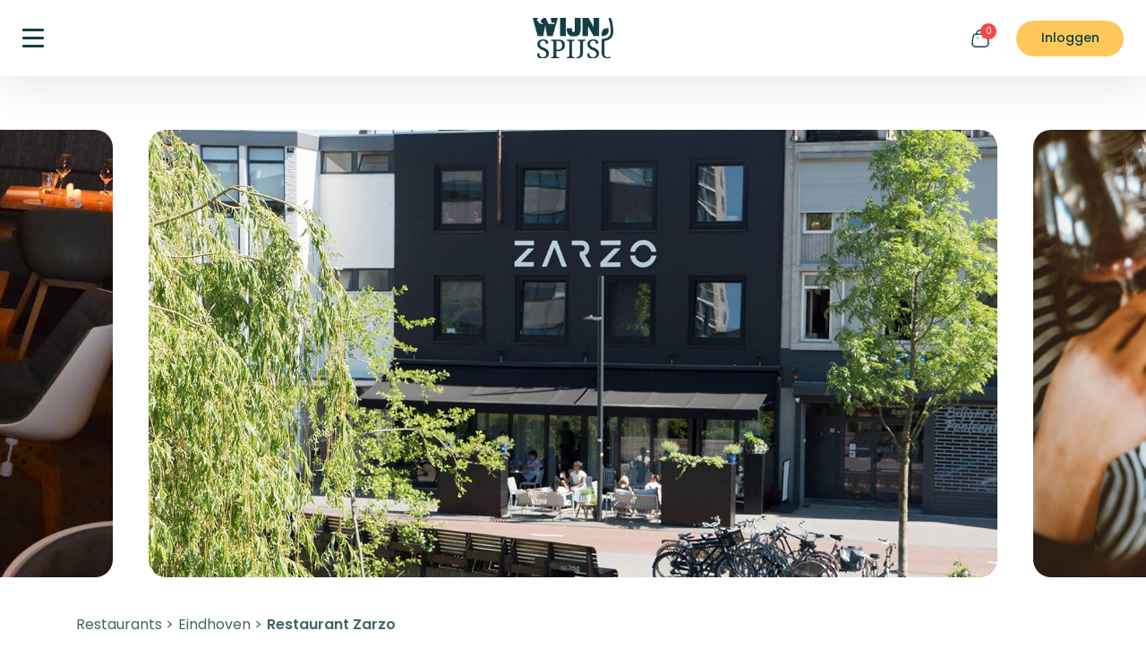

--- FILE ---
content_type: text/html; charset=UTF-8
request_url: https://www.wijnspijs.nl/restaurant/1781/eindhoven-zarzo/
body_size: 32372
content:

	


	
<!DOCTYPE html>
<html>
	<head>
		<!-- Data Layer Google Tag Manager -->
		<script>
			dataLayer = [];
		</script>
		<!-- End Data Layer -->
					<!-- Google Tag Manager  -->
			<script>
				(function (w, d, s, l, i) {
w[l] = w[l] || [];
w[l].push({'gtm.start': new Date().getTime(), event: 'gtm.js'});
var f = d.getElementsByTagName(s)[0],
j = d.createElement(s),
dl = l != 'dataLayer' ? '&l=' + l : '';
j.async = true;
j.src = 'https://www.googletagmanager.com/gtm.js?id=' + i + dl;
f.parentNode.insertBefore(j, f);
})(window, document, 'script', 'dataLayer', 'GTM-KGBGGR');
			</script>
			<!-- End Google Tag Manager -->
				<meta charset="UTF-8"/>
		<meta name="no-ads" content="no-ads">
		<meta http-equiv="X-UA-Compatible" content="IE=edge"/>
		<meta name="robots" content="all">
		<meta property="fb:app_id" content="618569314847386"/>
		<meta name="viewport" content="width=device-width, initial-scale = 1.0, maximum-scale=1.0, user-scalable=no"/>
		<title>Restaurant     Zarzo Eindhoven (alle info)</title>
					<meta name="description" content="Bekijk alle info van Restaurant Zarzo in Eindhoven in de WijnSpijs Restaurantgids! Menu, Telefoonnummer, Openingstijden, Parkeren en meer!"/>
						<meta property="og:title" content="Restaurant     Zarzo Eindhoven (alle info)"/>
					<meta property="og:description" content="Bekijk alle info van Restaurant Zarzo in Eindhoven in de WijnSpijs Restaurantgids! Menu, Telefoonnummer, Openingstijden, Parkeren en meer!"/>
				<meta property="og:image" content="zarzo1.jpg" />		<meta name="google-site-verification" content="qE_xu659qBTPugu-uoYB5mSY1ngrtLSjWhxM8vpInbo"/>
		<meta name="google-site-verification" content="p29pK3IkA25LPh5Iv0hxBDYc4d7n_tl2asEL6e-42T0"/> 		<script>
			function parse_query_string(query) {
var vars = query.split("&");
var query_string = {};
for (var i = 0; i < vars.length; i++) {
var pair = vars[i].split("=");
// If first entry with this name
if (typeof query_string[pair[0]] === "undefined") {
query_string[pair[0]] = decodeURIComponent(pair[1]);
// If second entry with this name
} else if (typeof query_string[pair[0]] === "string") {
var arr = [
query_string[pair[0]],
decodeURIComponent(pair[1])
];
query_string[pair[0]] = arr;
// If third or later entry with this name
} else {
query_string[pair[0]].push(decodeURIComponent(pair[1]));
}
}
return query_string;
}

window.onload = function () { <!-- Deep link URL for existing users with app already installed on their device -->

var query = window.location.search.substring(1);
var qs = parse_query_string(query);
if (qs.order) {
window.location = 'wijnspijs://order/' + qs.order;
setTimeout("window.location = '         https://play.google.com/store/apps/details?id=nl.wijnspijs.wsapp&amp;hl=nl';", 1000);
}
}
		</script>
		<meta name="p:domain_verify" content="e29ff0882a5c94bf57bcbba9f2e5cca0"/>

		<script>
    window.siteConfig = {
        currency: 'EUR',
        locale: 'nl',
        country: 'nl',
        mapLanguage: 'nl',
        officeCoordinates: {
            lat: 52.387,
            lng: 4.6528
        },
        defaultMapCoordinates: {
            lat: 52.3676,
            lng: 4.9041
        },
    }
</script>					<meta name="sentry-trace" content="7ab961979fda4840834dce714c75ce6b-39e57b714aca457e-0" />
<meta name="baggage" content="sentry-trace_id=7ab961979fda4840834dce714c75ce6b,sentry-sample_rate=0.1,sentry-transaction=GET%20restaurant,sentry-public_key=e57c6de2d1bd80ff6b8478fd4ed49262,sentry-org_id=4507102550818816,sentry-release=a87d1e58f25b4c6c7b5402f97ff21167aa9b907f,sentry-environment=prod,sentry-sampled=false,sentry-sample_rand=0.498864" />
<script>
window.sentryDSN = 'https://e57c6de2d1bd80ff6b8478fd4ed49262@o4507102550818816.ingest.de.sentry.io/4507140915200080';
window.sentryEnvironment = 'prod';
window.sentryEnabled = true;
window.sentryTracesSampleRate = 0.2;
window.sentryRelease = 'a87d1e58f25b4c6c7b5402f97ff21167aa9b907f';
window.sentryProfilesSampleRate = 0.1;
</script>
		
		<link rel="stylesheet" href="/build/jquery-vendor.75639475.css"><link rel="stylesheet" href="/build/7863.586d7f57.css"><link rel="stylesheet" href="/build/baseHead.5d319041.css">
		<script src="/build/runtime.1153e1c3.js"></script><script src="/build/jquery-vendor.aafe9f3e.js"></script><script src="/build/888.00ee3663.js"></script><script src="/build/6043.a90abfa2.js"></script><script src="/build/563.92877bec.js"></script><script src="/build/baseHead.1a750334.js"></script>

		    <link rel="stylesheet" href="/build/restaurant.1601052b.css">
		<link rel="icon" type="image/png" href="/favicon-96x96.png" sizes="96x96"/>
		<link rel="icon" type="image/svg+xml" href="/favicon.svg"/>
		<link rel="shortcut icon" href="/favicon.ico"/>
		<link rel="apple-touch-icon" sizes="180x180" href="/apple-touch-icon.png"/>

					<meta name="apple-mobile-web-app-title" content="WijnSpijs.nl"/>
				<link rel="manifest" href="/site.webmanifest"/>

		<script type="application/ld+json">
			{
																											            "@context": "https://schema.org",
																											            "@type": "Organization",
																											            "name": "WijnSpijs",
																											                "url": "https://www.wijnspijs.nl",
																											                "sameAs": [
																											                    "https://www.facebook.com/WijnSpijsWandeling",
																											                    "https://twitter.com/wijnspijswandel",
																											                    "https://www.instagram.com/wijnspijs",
																											                    "https://www.youtube.com/channel/UCSg7J2DeziL05icYlnljRHA"
																											                ]
																											            }
		</script>
					<script type="text/javascript">
				var _iub = _iub || [];
_iub.csConfiguration = {
"lang": "nl",
"perPurposeConsent": true,
"siteId": 1963230,
"whitelabel": false,
"cookiePolicyId": 52261120,
"banner": {
"acceptButtonCaptionColor": "white",
"acceptButtonColor": "#0073CE",
"acceptButtonDisplay": true,
"backgroundColor": "white",
"backgroundOverlay": true,
"closeButtonRejects": true,
"customizeButtonDisplay": true,
"explicitWithdrawal": true,
"listPurposes": true,
"position": "float-center",
"rejectButtonCaptionColor": "white",
"rejectButtonColor": "#0073CE",
"rejectButtonDisplay": true,
"textColor": "black"
}
};
			</script>
				<script type="text/javascript" src="//cdn.iubenda.com/cs/iubenda_cs.js" charset="UTF-8" async></script>

			</head>
	<body
		 class="restaurant-details-page" >

				<svg width="0" height="0" class="hidden" xmlns="http://www.w3.org/2000/svg">
    <symbol id="icon-facebook" viewBox="0 0 24.6 50">
        <path d="M35.69,28.13l1.27-9H29V13.2c0-2.47,1.11-4.88,4.68-4.88H37.3V.61A40.82,40.82,0,0,0,30.86,0C24.3,0,20,4.33,20,12.18v6.9H12.7v9.05H20V50h9V28.13Z" transform="translate(-12.7)"></path>
    </symbol>
    <symbol id="icon-instagram" viewBox="0 0 50 49.21">
        <path d="M25,12.38A12.62,12.62,0,1,0,37.82,25,12.7,12.7,0,0,0,25,12.38ZM25,33.2A8.2,8.2,0,1,1,33.34,25,8.29,8.29,0,0,1,25,33.2ZM41.34,11.87a3,3,0,1,1-3-2.95A3,3,0,0,1,41.34,11.87Zm8.48,3c-.19-3.94-1.1-7.43-4-10.31S39.32.77,35.31.57,18.81.34,14.69.57s-7.54,1.09-10.48,4S.38,10.9.18,14.84s-.24,16.24,0,20.31,1.1,7.43,4,10.31,6.47,3.77,10.48,4,16.5.23,20.62,0,7.55-1.09,10.48-4,3.83-6.37,4-10.31.24-16.23,0-20.3ZM44.49,39.5a8.32,8.32,0,0,1-4.75,4.68c-3.29,1.29-11.1,1-14.73,1s-11.46.29-14.74-1A8.32,8.32,0,0,1,5.52,39.5c-1.31-3.23-1-10.92-1-14.5s-.29-11.28,1-14.5a8.32,8.32,0,0,1,4.75-4.68c3.29-1.29,11.1-1,14.74-1s11.45-.29,14.73,1a8.32,8.32,0,0,1,4.75,4.68c1.31,3.23,1,10.92,1,14.5S45.8,36.28,44.49,39.5Z" transform="translate(0 -0.4)"></path>
    </symbol>
    <symbol id="icon-twitter" viewBox="0 0 50 39.22">
        <path d="M44.86,15.17c0,.42,0,.85,0,1.28,0,13.08-10.31,28.16-29.15,28.16A29.8,29.8,0,0,1,0,40.17a22.33,22.33,0,0,0,2.47.12A21,21,0,0,0,15.2,36.06,10.22,10.22,0,0,1,5.62,29.2a13.47,13.47,0,0,0,1.93.15,11,11,0,0,0,2.7-.34A10,10,0,0,1,2,19.3v-.12a10.63,10.63,0,0,0,4.63,1.25,9.8,9.8,0,0,1-4.57-8.24,9.56,9.56,0,0,1,1.4-5A29.51,29.51,0,0,0,24.62,17.56a10.81,10.81,0,0,1-.25-2.27,10.06,10.06,0,0,1,10.24-9.9A10.4,10.4,0,0,1,42.1,8.52a20.61,20.61,0,0,0,6.5-2.39,9.92,9.92,0,0,1-4.5,5.45A21.18,21.18,0,0,0,50,10.05,21.73,21.73,0,0,1,44.86,15.17Z" transform="translate(0 -5.39)"></path>
    </symbol>
    <symbol id="icon-pinterest" viewBox="0 0 49.03 50">
        <path d="M49.52,25A24.76,24.76,0,0,1,25,50a23.91,23.91,0,0,1-7.26-1.12,28,28,0,0,0,3.05-6.55l1.52-5.95c.8,1.55,3.13,2.87,5.62,2.87,7.39,0,12.72-6.93,12.72-15.55,0-8.26-6.61-14.44-15.12-14.44C15,9.26,9.33,16.5,9.33,24.4c0,3.66,1.92,8.23,5,9.68.47.22.72.12.82-.33s.5-2.05.69-2.83a.76.76,0,0,0-.17-.72,10,10,0,0,1-1.81-5.7A10.71,10.71,0,0,1,24.9,13.65c6,0,10.24,4.18,10.24,10.17,0,6.76-3.35,11.45-7.71,11.45a3.61,3.61,0,0,1-3.63-4.51c.7-3,2-6.18,2-8.33,0-1.92-1-3.52-3.1-3.52-2.47,0-4.44,2.59-4.44,6.07A9.16,9.16,0,0,0,19,28.69S16.6,39.15,16.15,41.11a25.11,25.11,0,0,0-.09,7.18A25,25,0,0,1,.48,25,24.76,24.76,0,0,1,25,0,24.76,24.76,0,0,1,49.52,25Z" transform="translate(-0.48)"></path>
    </symbol>
    <symbol id="icon-search" viewBox="0 0 50 50">
        <path d="M24,47C10.78,47,0,36.45,0,23.49S10.78,0,24,0s24,10.54,24,23.49S37.27,47,24,47Zm0-43.5c-11.33,0-20.54,9-20.54,20s9.21,20,20.54,20,20.53-9,20.53-20S35.35,3.49,24,3.49Z" transform="translate(0)"></path>
        <path d="M48.25,50A1.7,1.7,0,0,1,47,49.5L38.3,41a1.75,1.75,0,1,1,2.44-2.5L49.47,47a1.74,1.74,0,0,1-1.22,3Z" transform="translate(0)"></path>
    </symbol>
    <symbol id="icon-cart-bag" viewBox="0 0 48.67 50">
        <path d="M35.42,50H14.54c-5.38,0-9.11-1.29-11.39-4S.19,39.57,1,34.54l1.94-14.6C4.17,13.32,8.75,11,12.3,11H37.76c3.56,0,7.89,2.31,9.37,8.78l2,14.8c.69,4.67-.15,8.44-2.49,11.16S40.33,50,35.42,50ZM12.3,14.43c-1.14,0-4.93.44-6,6.06L4.36,35c-.62,4-.15,7,1.4,8.78s4.46,2.76,8.78,2.76H35.42c2.71,0,6.4-.54,8.59-3.08,1.67-1.93,2.23-4.77,1.69-8.44l-2-14.66c-.84-3.67-3.09-6-6-6Z" transform="translate(-0.67)"></path>
        <path d="M35.77,13.9a1.72,1.72,0,0,1-1.72-1.72A8.94,8.94,0,0,0,25,3.43,9.16,9.16,0,0,0,18.48,6a8.54,8.54,0,0,0-2.65,6.18,1.72,1.72,0,0,1-3.44,0A12.09,12.09,0,0,1,16.1,3.53,12.61,12.61,0,0,1,24.92,0h0A12.36,12.36,0,0,1,37.48,12.18,1.71,1.71,0,0,1,35.77,13.9Z" transform="translate(-0.67)"></path>
        <path d="M32.38,24.81h-.12a1.72,1.72,0,0,1,0-3.43A1.77,1.77,0,0,1,34,23.09,1.67,1.67,0,0,1,32.38,24.81Z" transform="translate(-0.67)"></path>
        <path d="M17.79,24.81h-.11a1.72,1.72,0,1,1,0-3.43,1.76,1.76,0,0,1,1.77,1.71A1.67,1.67,0,0,1,17.79,24.81Z" transform="translate(-0.67)"></path>
    </symbol>
    <symbol id="icon-shopping-cart" viewBox="0 0 48.95 50">
        <path d="M39.92,38.35H15.15a8.26,8.26,0,0,1-8.22-8.94L8.86,6.25A2.55,2.55,0,0,0,6.32,3.49H2.27A1.75,1.75,0,0,1,2.27,0H6.32a6,6,0,0,1,4.44,2,6.16,6.16,0,0,1,1.35,2.4H41.18a8.19,8.19,0,0,1,8.27,8.87L48.19,30.66A8.44,8.44,0,0,1,39.92,38.35ZM12.23,7.84,10.4,29.7a4.76,4.76,0,0,0,4.75,5.16H39.92a5,5,0,0,0,4.8-4.46L46,13a4.69,4.69,0,0,0-4.79-5.13Z" transform="translate(-0.53)"></path>
        <path d="M35.41,50a4.65,4.65,0,1,1,4.65-4.65A4.65,4.65,0,0,1,35.41,50Zm0-5.81a1.16,1.16,0,1,0,1.16,1.16A1.16,1.16,0,0,0,35.41,44.19Z" transform="translate(-0.53)"></path>
        <path d="M16.8,50a4.65,4.65,0,1,1,4.66-4.65A4.66,4.66,0,0,1,16.8,50Zm0-5.81A1.16,1.16,0,1,0,18,45.35,1.16,1.16,0,0,0,16.8,44.19Z" transform="translate(-0.53)"></path>
        <path d="M46.46,17.44H18.55a1.75,1.75,0,1,1,0-3.49H46.46a1.75,1.75,0,0,1,0,3.49Z" transform="translate(-0.53)"></path>
    </symbol>
    <symbol id="icon-shopping-cart2" viewBox="0 0 50 50">
        <path d="M15,40a5,5,0,1,0,5,5A5,5,0,0,0,15,40ZM0,0V5H5l9,19L10.63,30.1A4.82,4.82,0,0,0,10,32.5a5,5,0,0,0,5,5H45v-5H16.05a.61.61,0,0,1-.62-.62l.07-.3,2.25-4.08H36.38a5,5,0,0,0,4.37-2.57l9-16.23A2.43,2.43,0,0,0,50,7.5,2.51,2.51,0,0,0,47.5,5h-37L8.17,0ZM40,40a5,5,0,1,0,5,5A5,5,0,0,0,40,40Z" transform="translate(0 0)"></path>
    </symbol>
    <symbol id="icon-profile" viewBox="0 0 40.77 50">
        <path d="M25,50c-5,0-20.38,0-20.38-9.21,0-8.2,11.63-9.15,20.38-9.15,5,0,20.38,0,20.38,9.21C45.38,49.05,33.75,50,25,50Zm0-14.87C13.79,35.13,8.11,37,8.11,40.79S13.79,46.51,25,46.51s16.89-1.91,16.89-5.66S36.21,35.13,25,35.13Z" transform="translate(-4.62)"></path>
        <path d="M25,26.59h-.08a13.6,13.6,0,0,1-9.57-3.9,13,13,0,0,1-4-9.4A13.47,13.47,0,0,1,25,0,13.47,13.47,0,0,1,38.61,13.3,13.46,13.46,0,0,1,25,26.59ZM25,3.33a10.14,10.14,0,0,0-10.28,10,9.72,9.72,0,0,0,3,7,10.34,10.34,0,0,0,7.24,2.95L25,24.93V23.27a10.14,10.14,0,0,0,10.28-10A10.14,10.14,0,0,0,25,3.33Z" transform="translate(-4.62)"></path>
    </symbol>
    <symbol id="icon-underline" viewBox="0 0 278 16">
        <path d="M92.16,1.41c-30.65-.33-61.43.88-91.11,6a1.53,1.53,0,0,0-.79.31A.78.78,0,0,0,0,8.4a.86.86,0,0,0,.86.72c.49,0,4-.22,5.32-.29,6.33-.32,12.65-.77,19-1.3Q46.62,5.76,68.09,4.39q12.07-.78,24.15-1.31c19.36.21,38.67,1,57.62,1.89-7.53.44-14.45.88-20.19,1.17-9.68.48-19.34,1.05-29,1.8-5,.38-9.91.8-14.87,1.29-.55.06-1.8.12-2.4.19a2.23,2.23,0,0,0-.53.1.81.81,0,0,0-.59.77c0,.12,0,.77.92.9,41,5.94,83.83-1,125,4.8a.87.87,0,0,0,1-.7.85.85,0,0,0-.74-.95c-38.78-5.44-79,.38-117.84-3.89,3.4-.31,6.79-.59,10.19-.85,9.64-.75,19.28-1.32,28.94-1.8s22.87-1.43,36.62-2c11.81.61,23.61,1.31,35.42,1.9,5,.24,10,.45,14.94.7,2,.1,7.31.53,8.08.37a.89.89,0,0,0,.77-.72.81.81,0,0,0-.25-.75,2.19,2.19,0,0,0-.85-.39c-13.89-3.73-36.62-3.67-57.92-2.77q-6.87-.36-13.74-.68c-10.49-.47-21.09-.95-31.76-1.32,30.06-.7,60.13-.5,90.21,0,12.63.22,46.67,1.5,60.08,2.63a.79.79,0,0,0-.25.62.87.87,0,0,0,.92.79,35.43,35.43,0,0,0,5-.43,1.49,1.49,0,0,0,.71-.36.79.79,0,0,0,.24-.76.83.83,0,0,0-.28-.49,1.89,1.89,0,0,0-.87-.39c-5.28-1.23-50.48-3-65.52-3.27C171.57-.21,131.85-.34,92.16,1.41ZM213.74,6.56a211.94,211.94,0,0,0-26.36-1.31q7.25.39,14.51.76C205.84,6.21,209.79,6.38,213.74,6.56Zm-158.2-3Q40.26,4.62,25,5.88l-3.52.28C32.73,4.86,44.11,4,55.54,3.56Z" transform="translate(0 0)"></path>
    </symbol>
    <symbol id="icon-star" viewBox="0 0 50 47.5">
        <path d="M39.79,30.8a2.75,2.75,0,0,0-.8,2.42l2.23,12.3a2.79,2.79,0,0,1-4,2.9L26.1,42.65a2.77,2.77,0,0,0-1.25-.33h-.68a2,2,0,0,0-.68.22L12.42,48.35a2.93,2.93,0,0,1-1.77.27,2.79,2.79,0,0,1-2.23-3.18l2.23-12.3a2.8,2.8,0,0,0-.8-2.44L.82,22a2.7,2.7,0,0,1-.67-2.83,2.79,2.79,0,0,1,2.22-1.87l12.43-1.8A2.78,2.78,0,0,0,17,13.92L22.47,2.7A2.55,2.55,0,0,1,23,2l.22-.18a1.57,1.57,0,0,1,.41-.32l.27-.1.42-.18h1.06a2.81,2.81,0,0,1,2.2,1.5l5.54,11.17a2.79,2.79,0,0,0,2.08,1.53l12.42,1.8a2.84,2.84,0,0,1,2.28,1.87A2.74,2.74,0,0,1,49.14,22Z" transform="translate(0 -1.25)"></path>
    </symbol>
    <symbol id="icon-heart" viewBox="0 0 50 44.5">
        <path d="M36.1,2.75A13.88,13.88,0,0,0,25,8.33,13.88,13.88,0,0,0,0,16.72,26.85,26.85,0,0,0,1.3,25c4,12.5,16.13,20,22.15,22a5.45,5.45,0,0,0,3.1,0c6-2.05,18.2-9.53,22.15-22A26.56,26.56,0,0,0,50,16.72,13.94,13.94,0,0,0,36.1,2.75Z" transform="translate(0 -2.75)"></path>
    </symbol>
    <symbol id="icon-thumb" viewBox="0 0 50 48.64">
        <path d="M16,41.25V15.84a5.07,5.07,0,0,1,.85-2.8L23.65,2.89A5.34,5.34,0,0,1,33.23,7l-1.3,8.18a2.53,2.53,0,0,0,.52,2,2.35,2.35,0,0,0,1.73.77H44.46a5.6,5.6,0,0,1,4.67,2.2,5.26,5.26,0,0,1,.5,4.88L43.48,43.7A8,8,0,0,1,36,49.32H26.23c-1.68,0-4-.57-5.1-1.65l-3.2-2.47A5,5,0,0,1,16,41.25Z" transform="translate(0 -0.68)"></path>
        <path d="M8,11H5.45C1.58,11,0,12.47,0,16.17V41.32c0,3.7,1.58,5.2,5.45,5.2H8c3.87,0,5.45-1.5,5.45-5.2V16.17C13.48,12.47,11.9,11,8,11Z" transform="translate(0 -0.68)"></path>
    </symbol>
    <symbol id="icon-waves" viewBox="0 0 253 137" fill="none" xmlns="http://www.w3.org/2000/svg">
        <path d="M2.00001 78.4793V78.4793C41.0848 55.6799 89.4152 55.6799 128.5 78.4793V78.4793V78.4793C167.585 101.279 215.915 101.279 255 78.4793V78.4793" stroke="#D15F26" stroke-width="2.46923" stroke-linecap="round" stroke-linejoin="round"/>
        <path d="M2.00001 57.6878V57.6878C41.0848 34.8884 89.4152 34.8884 128.5 57.6878V57.6878V57.6878C167.585 80.4872 215.915 80.4872 255 57.6878V57.6878" stroke="#D15F26" stroke-width="2.46923" stroke-linecap="round" stroke-linejoin="round"/>
        <path d="M2.00001 36.8958V36.8958C41.0848 14.0964 89.4152 14.0964 128.5 36.8958V36.8958V36.8958C167.585 59.6952 215.915 59.6952 255 36.8958V36.8958" stroke="#D15F26" stroke-width="2.46923" stroke-linecap="round" stroke-linejoin="round"/>
        <path d="M2.00001 99.2708V99.2708C41.0848 76.4714 89.4152 76.4714 128.5 99.2708V99.2708V99.2708C167.585 122.07 215.915 122.07 255 99.2708V99.2708" stroke="#D15F26" stroke-width="2.46923" stroke-linecap="round" stroke-linejoin="round"/>
    </symbol>
    <symbol id="icon-dots" viewBox="0 0 50 50">
        <rect width="0.68" height="0.68" rx="0.32"></rect>
        <rect x="5.48" width="0.68" height="0.68" rx="0.32"></rect>
        <rect x="10.96" width="0.68" height="0.68" rx="0.32"></rect>
        <rect x="16.44" width="0.68" height="0.68" rx="0.32"></rect>
        <rect x="21.92" width="0.68" height="0.68" rx="0.32"></rect>
        <rect x="27.4" width="0.68" height="0.68" rx="0.32"></rect>
        <rect x="32.88" width="0.68" height="0.68" rx="0.32"></rect>
        <rect x="38.36" width="0.68" height="0.68" rx="0.32"></rect>
        <rect x="43.84" width="0.68" height="0.68" rx="0.32"></rect>
        <rect x="49.32" width="0.68" height="0.68" rx="0.32"></rect>
        <rect y="5.48" width="0.68" height="0.68" rx="0.32"></rect>
        <rect x="5.48" y="5.48" width="0.68" height="0.68" rx="0.32"></rect>
        <rect x="10.96" y="5.48" width="0.68" height="0.68" rx="0.32"></rect>
        <rect x="16.44" y="5.48" width="0.68" height="0.68" rx="0.32"></rect>
        <rect x="21.92" y="5.48" width="0.68" height="0.68" rx="0.32"></rect>
        <rect x="27.4" y="5.48" width="0.68" height="0.68" rx="0.32"></rect>
        <rect x="32.88" y="5.48" width="0.68" height="0.68" rx="0.32"></rect>
        <rect x="38.36" y="5.48" width="0.68" height="0.68" rx="0.32"></rect>
        <rect x="43.84" y="5.48" width="0.68" height="0.68" rx="0.32"></rect>
        <rect x="49.32" y="5.48" width="0.68" height="0.68" rx="0.32"></rect>
        <rect y="10.96" width="0.68" height="0.68" rx="0.32"></rect>
        <rect x="5.48" y="10.96" width="0.68" height="0.68" rx="0.32"></rect>
        <rect x="10.96" y="10.96" width="0.68" height="0.68" rx="0.32"></rect>
        <rect x="16.44" y="10.96" width="0.68" height="0.68" rx="0.32"></rect>
        <rect x="21.92" y="10.96" width="0.68" height="0.68" rx="0.32"></rect>
        <rect x="27.4" y="10.96" width="0.68" height="0.68" rx="0.32"></rect>
        <rect x="32.88" y="10.96" width="0.68" height="0.68" rx="0.32"></rect>
        <rect x="38.36" y="10.96" width="0.68" height="0.68" rx="0.32"></rect>
        <rect x="43.84" y="10.96" width="0.68" height="0.68" rx="0.32"></rect>
        <rect x="49.32" y="10.96" width="0.68" height="0.68" rx="0.32"></rect>
        <rect y="16.44" width="0.68" height="0.68" rx="0.32"></rect>
        <rect x="5.48" y="16.44" width="0.68" height="0.68" rx="0.32"></rect>
        <rect x="10.96" y="16.44" width="0.68" height="0.68" rx="0.32"></rect>
        <rect x="16.44" y="16.44" width="0.68" height="0.68" rx="0.32"></rect>
        <rect x="21.92" y="16.44" width="0.68" height="0.68" rx="0.32"></rect>
        <rect x="27.4" y="16.44" width="0.68" height="0.68" rx="0.32"></rect>
        <rect x="32.88" y="16.44" width="0.68" height="0.68" rx="0.32"></rect>
        <rect x="38.36" y="16.44" width="0.68" height="0.68" rx="0.32"></rect>
        <rect x="43.84" y="16.44" width="0.68" height="0.68" rx="0.32"></rect>
        <rect x="49.32" y="16.44" width="0.68" height="0.68" rx="0.32"></rect>
        <rect y="21.92" width="0.68" height="0.68" rx="0.32"></rect>
        <rect x="5.48" y="21.92" width="0.68" height="0.68" rx="0.32"></rect>
        <rect x="10.96" y="21.92" width="0.68" height="0.68" rx="0.32"></rect>
        <rect x="16.44" y="21.92" width="0.68" height="0.68" rx="0.32"></rect>
        <rect x="21.92" y="21.92" width="0.68" height="0.68" rx="0.32"></rect>
        <rect x="27.4" y="21.92" width="0.68" height="0.68" rx="0.32"></rect>
        <rect x="32.88" y="21.92" width="0.68" height="0.68" rx="0.32"></rect>
        <rect x="38.36" y="21.92" width="0.68" height="0.68" rx="0.32"></rect>
        <rect x="43.84" y="21.92" width="0.68" height="0.68" rx="0.32"></rect>
        <rect x="49.32" y="21.92" width="0.68" height="0.68" rx="0.32"></rect>
        <rect y="27.4" width="0.68" height="0.68" rx="0.32"></rect>
        <rect x="5.48" y="27.4" width="0.68" height="0.68" rx="0.32"></rect>
        <rect x="10.96" y="27.4" width="0.68" height="0.68" rx="0.32"></rect>
        <rect x="16.44" y="27.4" width="0.68" height="0.68" rx="0.32"></rect>
        <rect x="21.92" y="27.4" width="0.68" height="0.68" rx="0.32"></rect>
        <rect x="27.4" y="27.4" width="0.68" height="0.68" rx="0.32"></rect>
        <rect x="32.88" y="27.4" width="0.68" height="0.68" rx="0.32"></rect>
        <rect x="38.36" y="27.4" width="0.68" height="0.68" rx="0.32"></rect>
        <rect x="43.84" y="27.4" width="0.68" height="0.68" rx="0.32"></rect>
        <rect x="49.32" y="27.4" width="0.68" height="0.68" rx="0.32"></rect>
        <rect y="32.88" width="0.68" height="0.68" rx="0.32"></rect>
        <rect y="38.36" width="0.68" height="0.68" rx="0.32"></rect>
        <rect y="43.84" width="0.68" height="0.68" rx="0.32"></rect>
        <rect y="49.32" width="0.68" height="0.68" rx="0.32"></rect>
        <rect x="5.48" y="32.88" width="0.68" height="0.68" rx="0.32"></rect>
        <rect x="5.48" y="38.36" width="0.68" height="0.68" rx="0.32"></rect>
        <rect x="5.48" y="43.84" width="0.68" height="0.68" rx="0.32"></rect>
        <rect x="5.48" y="49.32" width="0.68" height="0.68" rx="0.32"></rect>
        <rect x="10.96" y="32.88" width="0.68" height="0.68" rx="0.32"></rect>
        <rect x="10.96" y="38.36" width="0.68" height="0.68" rx="0.32"></rect>
        <rect x="10.96" y="43.84" width="0.68" height="0.68" rx="0.32"></rect>
        <rect x="10.96" y="49.32" width="0.68" height="0.68" rx="0.32"></rect>
        <rect x="16.44" y="32.88" width="0.68" height="0.68" rx="0.32"></rect>
        <rect x="16.44" y="38.36" width="0.68" height="0.68" rx="0.32"></rect>
        <rect x="16.44" y="43.84" width="0.68" height="0.68" rx="0.32"></rect>
        <rect x="16.44" y="49.32" width="0.68" height="0.68" rx="0.32"></rect>
        <rect x="21.92" y="32.88" width="0.68" height="0.68" rx="0.32"></rect>
        <rect x="21.92" y="38.36" width="0.68" height="0.68" rx="0.32"></rect>
        <rect x="21.92" y="43.84" width="0.68" height="0.68" rx="0.32"></rect>
        <rect x="21.92" y="49.32" width="0.68" height="0.68" rx="0.32"></rect>
        <rect x="27.4" y="32.88" width="0.68" height="0.68" rx="0.32"></rect>
        <rect x="27.4" y="38.36" width="0.68" height="0.68" rx="0.32"></rect>
        <rect x="27.4" y="43.84" width="0.68" height="0.68" rx="0.32"></rect>
        <rect x="27.4" y="49.32" width="0.68" height="0.68" rx="0.32"></rect>
        <rect x="32.88" y="32.88" width="0.68" height="0.68" rx="0.32"></rect>
        <rect x="32.88" y="38.36" width="0.68" height="0.68" rx="0.32"></rect>
        <rect x="32.88" y="43.84" width="0.68" height="0.68" rx="0.32"></rect>
        <rect x="32.88" y="49.32" width="0.68" height="0.68" rx="0.32"></rect>
        <rect x="38.36" y="32.88" width="0.68" height="0.68" rx="0.32"></rect>
        <rect x="38.36" y="38.36" width="0.68" height="0.68" rx="0.32"></rect>
        <rect x="38.36" y="43.84" width="0.68" height="0.68" rx="0.32"></rect>
        <rect x="38.36" y="49.32" width="0.68" height="0.68" rx="0.32"></rect>
        <rect x="43.84" y="32.88" width="0.68" height="0.68" rx="0.32"></rect>
        <rect x="43.84" y="38.36" width="0.68" height="0.68" rx="0.32"></rect>
        <rect x="43.84" y="43.84" width="0.68" height="0.68" rx="0.32"></rect>
        <rect x="43.84" y="49.32" width="0.68" height="0.68" rx="0.32"></rect>
        <rect x="49.32" y="32.88" width="0.68" height="0.68" rx="0.32"></rect>
        <rect x="49.32" y="38.36" width="0.68" height="0.68" rx="0.32"></rect>
        <rect x="49.32" y="43.84" width="0.68" height="0.68" rx="0.32"></rect>
        <rect x="49.32" y="49.32" width="0.68" height="0.68" rx="0.32"></rect>
    </symbol>
    <symbol id="icon-play" viewBox="0 0 42.89 50">
        <path d="M9.17.53A3.71,3.71,0,0,0,3.55,3.72V46.28a3.71,3.71,0,0,0,5.62,3.19L44.65,28.18a3.71,3.71,0,0,0,0-6.36Z" transform="translate(-3.55 0)"></path>
    </symbol>
    <symbol id="icon-star-half" viewBox="0 0 20 19">
        <path class="svgicon__color--greenDark" d="M30.83,27.08a1.11,1.11,0,0,0-.32,1L31.4,33A1.08,1.08,0,0,1,31,34.05a1.1,1.1,0,0,1-1.17.08l-4.43-2.31a1.2,1.2,0,0,0-.5-.13h-.27a1.22,1.22,0,0,0-.27.09L19.88,34.1a1.17,1.17,0,0,1-.71.11,1.11,1.11,0,0,1-.89-1.27L19.17,28a1.12,1.12,0,0,0-.32-1l-3.61-3.5A1.08,1.08,0,0,1,15,22.41a1.14,1.14,0,0,1,.89-.75l5-.72a1.11,1.11,0,0,0,.88-.61l2.19-4.49a1.05,1.05,0,0,1,.2-.27l.09-.07.16-.13.11,0,.17-.07h.42a1.12,1.12,0,0,1,.88.6l2.22,4.47a1.09,1.09,0,0,0,.83.61l5,.72a1.13,1.13,0,0,1,.91.75,1.08,1.08,0,0,1-.29,1.13Z" transform="translate(-14.91 -15.26)"></path>
        <path class="svgicon__color--yellow" d="M24.91,15.26h-.28l-.17.07-.11,0-.16.13-.09.07a1.05,1.05,0,0,0-.2.27l-2.19,4.49a1.11,1.11,0,0,1-.88.61l-5,.72a1.14,1.14,0,0,0-.89.75,1.08,1.08,0,0,0,.27,1.13L18.85,27a1.12,1.12,0,0,1,.32,1l-.89,4.92a1.11,1.11,0,0,0,.89,1.27,1.17,1.17,0,0,0,.71-.11l4.43-2.32a1.22,1.22,0,0,1,.27-.09h.33Z" transform="translate(-14.91 -15.26)"></path>
    </symbol>
    <symbol id="icon-circle-check" viewBox="0 0 50 50">
        <path d="M25,0A25,25,0,1,0,50,25,25,25,0,0,0,25,0ZM20,37.5,7.5,25,11,21.47l9,9,19-19L42.5,15Z" transform="translate(0 0)"></path>
    </symbol>
    <symbol id="icon-user" viewBox="0 0 50 50">
        <path d="M25.28,28.48l-.23,0h-.39a9.31,9.31,0,1,1,.68,0ZM25,13.19a6,6,0,0,0-.33,12,3.75,3.75,0,0,1,.67,0,6,6,0,0,0-.34-12Z" transform="translate(0 0)"></path>
        <path d="M25,50A24.91,24.91,0,0,1,8.15,43.45a1.64,1.64,0,0,1-.53-1.4,10.25,10.25,0,0,1,4.85-7.22c6.94-4.6,18.17-4.6,25.05,0a10.24,10.24,0,0,1,4.86,7.22,1.67,1.67,0,0,1-.53,1.4A24.91,24.91,0,0,1,25,50ZM11.07,41.61a21.64,21.64,0,0,0,27.86,0,7.56,7.56,0,0,0-3.25-4c-5.77-3.86-15.55-3.86-21.37,0A7.54,7.54,0,0,0,11.07,41.61Z" transform="translate(0 0)"></path>
        <path d="M25,50A25,25,0,1,1,50,25,25,25,0,0,1,25,50ZM25,3.31A21.69,21.69,0,1,0,46.69,25,21.71,21.71,0,0,0,25,3.31Z" transform="translate(0 0)"></path>
    </symbol>
    <symbol id="icon-email" viewBox="0 0 50 43">
        <path d="M36.67,46.5H13.33C4.86,46.5,0,41.64,0,33.17V16.83C0,8.36,4.86,3.5,13.33,3.5H36.67C45.14,3.5,50,8.36,50,16.83V33.17C50,41.64,45.14,46.5,36.67,46.5ZM13.33,6.81c-6.65,0-10,3.37-10,10V33.17c0,6.65,3.37,10,10,10H36.67c6.65,0,10-3.37,10-10V16.83c0-6.65-3.37-10-10-10Z" transform="translate(0 -3.5)"></path>
        <path d="M25,26.94a8.75,8.75,0,0,1-5.41-1.81l-7.29-5.84a1.65,1.65,0,0,1,2.07-2.58l7.29,5.83a5.72,5.72,0,0,0,6.69,0l7.3-5.84a1.65,1.65,0,1,1,2.06,2.59l-7.3,5.84A8.77,8.77,0,0,1,25,26.94Z" transform="translate(0 -3.5)"></path>
    </symbol>
    <symbol id="icon-postal" viewBox="0 0 47.67 50">
        <path d="M22.71,44.17H14.49a30.08,30.08,0,0,1-4.11-.23c-7.7-.85-9.21-5.45-9.21-13.1V19.16c0-7.65,1.51-12.25,9.27-13.1a28.77,28.77,0,0,1,4.05-.22h8.08a1.66,1.66,0,1,1,0,3.31H14.49a26.71,26.71,0,0,0-3.64.19c-4.79.53-6.37,2-6.37,9.82V30.84c0,7.8,1.58,9.29,6.32,9.81a26.17,26.17,0,0,0,3.69.2h8.22a1.66,1.66,0,1,1,0,3.32Z" transform="translate(-1.17)"></path>
        <path d="M35.51,44.17H32.05a1.66,1.66,0,1,1,0-3.32h3.46a26.55,26.55,0,0,0,3.63-.19c4.8-.53,6.38-2,6.38-9.82V19.16c0-7.8-1.58-9.29-6.32-9.81a26.17,26.17,0,0,0-3.69-.2H32.05a1.66,1.66,0,1,1,0-3.31h3.46a30.32,30.32,0,0,1,4.11.22c7.7.85,9.21,5.45,9.21,13.1V30.84c0,7.65-1.51,12.25-9.27,13.1A28.62,28.62,0,0,1,35.51,44.17Z" transform="translate(-1.17)"></path>
        <path d="M32,50a1.65,1.65,0,0,1-1.65-1.66V1.66a1.66,1.66,0,1,1,3.31,0V48.34A1.66,1.66,0,0,1,32,50Z" transform="translate(-1.17)"></path>
        <path d="M22.91,27.29a2.29,2.29,0,1,1,0-4.58h0a2.29,2.29,0,0,1,0,4.58Z" transform="translate(-1.17)"></path>
        <path d="M13.57,27.29a2.29,2.29,0,0,1,0-4.58h0a2.29,2.29,0,0,1,0,4.58Z" transform="translate(-1.17)"></path>
    </symbol>
    <symbol id="icon-note" viewBox="0 0 42.51 50">
        <path d="M34.47,0H15.55C6.1,0,3.74,2.53,3.74,12.61V40.79c0,6.65,3.66,8.23,8.09,3.47l0,0a4.41,4.41,0,0,1,7,.37L21.33,48a4.36,4.36,0,0,0,7.34,0l2.52-3.38a4.4,4.4,0,0,1,7-.37c4.46,4.75,8.09,3.18,8.09-3.48V12.61C46.28,2.53,43.93,0,34.47,0Zm-17,12.51A2.51,2.51,0,1,1,15,15,2.51,2.51,0,0,1,17.51,12.51ZM32.52,30A2.51,2.51,0,1,1,35,27.52,2.5,2.5,0,0,1,32.52,30Zm2.25-16L17.93,30.83a1.87,1.87,0,0,1-2.65,0,1.89,1.89,0,0,1,0-2.66L32.12,11.33A1.88,1.88,0,0,1,34.77,14Z" transform="translate(-3.74)"></path>
    </symbol>
    <symbol id="icon-tag" viewBox="0 0 50 49.93">
        <path d="M46.2,16.08,33.94,3.82A12.84,12.84,0,0,0,24.19.05L10.65.7a10.47,10.47,0,0,0-10,9.94L0,24.18a12.94,12.94,0,0,0,3.77,9.74L16,46.19a13,13,0,0,0,18.28,0L46.2,34.3A12.81,12.81,0,0,0,46.2,16.08Zm-28,10A7.8,7.8,0,1,1,26,18.25,7.81,7.81,0,0,1,18.23,26ZM40,29.16,29.15,40a2.05,2.05,0,0,1-1.44.59A2,2,0,0,1,26.28,40a2,2,0,0,1,0-2.87L37.11,26.29A2,2,0,1,1,40,29.16Z" transform="translate(0 -0.04)"></path>
    </symbol>
    <symbol id="icon-badge" viewBox="0 0 50 49.62">
        <path d="M48.19,41.37l-4.12,1a2.43,2.43,0,0,0-1.85,1.85l-.88,3.67A2.5,2.5,0,0,1,37,48.92l-7.48-8.6a1.24,1.24,0,0,1,.63-2,21.29,21.29,0,0,0,11.33-7.08,1.25,1.25,0,0,1,1.85-.13l5.55,5.56C50.77,38.55,50.09,40.92,48.19,41.37Z" transform="translate(0 -0.19)"></path>
        <path d="M1.81,41.37l4.12,1A2.43,2.43,0,0,1,7.78,44.2l.88,3.67A2.5,2.5,0,0,0,13,48.92l7.48-8.6a1.24,1.24,0,0,0-.63-2A21.29,21.29,0,0,1,8.53,31.22a1.25,1.25,0,0,0-1.85-.13L1.13,36.65C-.77,38.55-.09,40.92,1.81,41.37Z" transform="translate(0 -0.19)"></path>
        <path d="M25.06.19A17.48,17.48,0,0,0,22.44,35a15.09,15.09,0,0,0,5.25,0A17.49,17.49,0,0,0,25.06.19Zm7.65,17-2.07,2.08a1.78,1.78,0,0,0-.43,1.52l.6,2.58c.48,2-.6,2.82-2.4,1.75l-2.5-1.48a1.78,1.78,0,0,0-1.65,0l-2.5,1.48c-1.8,1.05-2.87.27-2.4-1.75l.6-2.58a1.87,1.87,0,0,0-.42-1.52l-2.13-2.08c-1.22-1.22-.82-2.45.88-2.72L21,14a1.86,1.86,0,0,0,1.18-.88l1.47-2.95c.8-1.6,2.1-1.6,2.9,0L28,13.09a1.82,1.82,0,0,0,1.2.88l2.67.45C33.54,14.69,33.94,15.92,32.71,17.14Z" transform="translate(0 -0.19)"></path>
    </symbol>
    <symbol id="icon-hearts" viewBox="0 0 50 44.18">
        <path d="M41.48,19.73a8.55,8.55,0,0,0-6.84,3.43,8.54,8.54,0,0,0-15.38,5.16,16.8,16.8,0,0,0,.79,5.08C22.47,41.08,30,45.7,33.68,47a3.6,3.6,0,0,0,1.9,0c3.7-1.26,11.21-5.85,13.63-13.56A16,16,0,0,0,50,28.32,8.54,8.54,0,0,0,41.48,19.73Z" transform="translate(0 -2.91)"></path>
        <path d="M46.3,15.85a.86.86,0,0,1-1.11.79,11.85,11.85,0,0,0-9.76,1.83,1.53,1.53,0,0,1-1.8,0,11.43,11.43,0,0,0-6.82-2.23A11.6,11.6,0,0,0,15.26,27.87,22.37,22.37,0,0,0,22,43.53c.17.17,0,.47-.2.37C15,41.6,0,32.07,0,15.85A12.86,12.86,0,0,1,23.16,8.07,12.85,12.85,0,0,1,46.3,15.85Z" transform="translate(0 -2.91)"></path>
    </symbol>
    <symbol id="icon-wave" viewBox="0 0 50 19.37">
        <path d="M37.38,30.62a24.79,24.79,0,0,1-12.5-3.38,24.38,24.38,0,0,0-24.52,0A.24.24,0,0,1,0,27.16a.24.24,0,0,1,.09-.33,24.84,24.84,0,0,1,25,0,24.38,24.38,0,0,0,24.52,0,.24.24,0,1,1,.24.41A24.81,24.81,0,0,1,37.38,30.62Z" transform="translate(0 -15.31)"></path>
        <path d="M37.38,26.55a24.79,24.79,0,0,1-12.5-3.38,24.38,24.38,0,0,0-24.52,0A.24.24,0,0,1,0,23.09a.24.24,0,0,1,.09-.33,24.84,24.84,0,0,1,25,0,24.38,24.38,0,0,0,24.52,0,.24.24,0,1,1,.24.41A24.81,24.81,0,0,1,37.38,26.55Z" transform="translate(0 -15.31)"></path>
        <path d="M37.38,22.48a24.79,24.79,0,0,1-12.5-3.38,24.38,24.38,0,0,0-24.52,0A.24.24,0,0,1,0,19a.24.24,0,0,1,.09-.33,24.84,24.84,0,0,1,25,0,24.38,24.38,0,0,0,24.52,0,.24.24,0,1,1,.24.41A24.81,24.81,0,0,1,37.38,22.48Z" transform="translate(0 -15.31)"></path>
        <path d="M37.38,34.69a24.79,24.79,0,0,1-12.5-3.38,24.38,24.38,0,0,0-24.52,0A.24.24,0,0,1,0,31.23a.24.24,0,0,1,.09-.33,24.84,24.84,0,0,1,25,0,24.38,24.38,0,0,0,24.52,0,.24.24,0,1,1,.24.41A24.81,24.81,0,0,1,37.38,34.69Z" transform="translate(0 -15.31)"></path>
    </symbol>
    <symbol id="icon-happy-face" viewBox="0 0 49.98 50">
        <path d="M35.49,0h-21C5.44,0,0,5.42,0,14.52V35.45C0,44.57,5.44,50,14.54,50H35.46C44.56,50,50,44.57,50,35.47V14.52C50,5.42,44.59,0,35.49,0ZM11.19,14.3a1.88,1.88,0,0,1,2.65,0,4.56,4.56,0,0,0,6.45,0A1.87,1.87,0,1,1,22.94,17a8.32,8.32,0,0,1-11.75,0A1.88,1.88,0,0,1,11.19,14.3ZM25,42a12.22,12.22,0,0,1-12.2-12.2A3.21,3.21,0,0,1,16,26.55H34a3.18,3.18,0,0,1,3.17,3.2A12.14,12.14,0,0,1,25,42ZM38.84,17a8.32,8.32,0,0,1-11.75,0,1.87,1.87,0,0,1,2.65-2.65,4.56,4.56,0,0,0,6.45,0A1.87,1.87,0,0,1,38.84,17Z" transform="translate(-0.01)"></path>
    </symbol>
    <symbol id="icon-square-tick" viewBox="0 0 46.68 50">
        <path class="svgicon__color--green-light" d="M25.53,9.62,8.89,14.08C3.09,15.64.55,20.72,2.11,26.53l4.2,15.68c1.56,5.81,6.28,8.95,12.1,7.39l16.64-4.46c5.82-1.56,8.34-6.63,6.78-12.45L37.63,17C36.07,11.2,31.35,8.06,25.53,9.62Z" transform="translate(-1.66)"></path>
        <path class="svgicon__color--green" d="M19.65,44.21c-5,0-9-3.27-10.55-8.86L4.78,19.24C3,12.47,6.1,6.77,12.56,5L29.67.45h0a10.88,10.88,0,0,1,8.77,1.09,12,12,0,0,1,5.07,7.32L47.83,25c1.81,6.76-1.32,12.47-7.78,14.2L22.94,43.76A12.82,12.82,0,0,1,19.65,44.21ZM30.27,2.67,13.16,7.25C7.94,8.65,5.53,13.12,7,18.64l4.32,16.12c1.48,5.52,5.81,8.18,11,6.78L39.45,37c5.22-1.4,7.64-5.87,6.16-11.39L41.29,9.45a9.8,9.8,0,0,0-4.07-6,8.61,8.61,0,0,0-6.95-.82Z" transform="translate(-1.66)"></path>
        <polygon class="svgicon__color--green" points="23.98 28.99 16.05 24.41 17.2 22.42 23.14 25.85 30 13.97 31.98 15.12 23.98 28.99"></polygon>
    </symbol>
    <symbol id="icon-orange-tick" viewBox="0 0 46.68 50">
        <path class="svgicon__color--orange-light" d="M25.53,9.62,8.89,14.08C3.09,15.64.55,20.72,2.11,26.53l4.2,15.68c1.56,5.81,6.28,8.95,12.1,7.39l16.64-4.46c5.82-1.56,8.34-6.63,6.78-12.45L37.63,17C36.07,11.2,31.35,8.06,25.53,9.62Z" transform="translate(-1.66)"></path>
        <path class="svgicon__color--orange" d="M19.65,44.21c-5,0-9-3.27-10.55-8.86L4.78,19.24C3,12.47,6.1,6.77,12.56,5L29.67.45h0a10.88,10.88,0,0,1,8.77,1.09,12,12,0,0,1,5.07,7.32L47.83,25c1.81,6.76-1.32,12.47-7.78,14.2L22.94,43.76A12.82,12.82,0,0,1,19.65,44.21ZM30.27,2.67,13.16,7.25C7.94,8.65,5.53,13.12,7,18.64l4.32,16.12c1.48,5.52,5.81,8.18,11,6.78L39.45,37c5.22-1.4,7.64-5.87,6.16-11.39L41.29,9.45a9.8,9.8,0,0,0-4.07-6,8.61,8.61,0,0,0-6.95-.82Z" transform="translate(-1.66)"></path>
        <polygon class="svgicon__color--orange" points="23.98 28.99 16.05 24.41 17.2 22.42 23.14 25.85 30 13.97 31.98 15.12 23.98 28.99"></polygon>
    </symbol>
    <symbol id="icon-orange-tick2" viewBox="0 0 46.77 50">
        <path class="svgicon__color--yellow" d="M24.8,10.78,8.64,15.11C3,16.62.54,21.56,2.05,27.2L6.13,42.44c1.52,5.64,6.1,8.69,11.75,7.17L34,45.28c5.66-1.51,8.11-6.44,6.59-12.09L36.55,18C35,12.31,30.45,9.27,24.8,10.78Z" transform="translate(-1.61 0)"></path>
        <path class="svgicon__color--orange" d="M19.08,45.82A11.22,11.22,0,0,1,13,44.09a13.1,13.1,0,0,1-5.56-7.94L3.26,20.49a13.07,13.07,0,0,1,.84-9.66,11.94,11.94,0,0,1,7.73-5.89L28.45.49a11.92,11.92,0,0,1,9.64,1.23,13.09,13.09,0,0,1,5.56,8l4.19,15.65A13.1,13.1,0,0,1,47,35a12,12,0,0,1-7.74,5.89L22.65,45.33A14.07,14.07,0,0,1,19.08,45.82ZM32,5.11a8.43,8.43,0,0,0-2.23.31h0L13.15,9.87a6.9,6.9,0,0,0-4.54,3.35,8.07,8.07,0,0,0-.42,6l4.19,15.65a8.16,8.16,0,0,0,3.33,5,7,7,0,0,0,5.62.63L37.94,36a7,7,0,0,0,4.56-3.36,8,8,0,0,0,.41-5.94L38.72,11A8.12,8.12,0,0,0,35.39,6,6.35,6.35,0,0,0,32,5.11ZM29.11,3h0Z" transform="translate(-1.61 0)"></path>
        <polygon class="svgicon__color--orange" points="23.81 31.55 13.62 25.67 16.17 21.25 21.94 24.58 28.6 13.04 33.02 15.6 23.81 31.55"></polygon>
    </symbol>
    <symbol id="icon-map" viewBox="0 0 50 50">
        <path d="M44.67,46.2a1.56,1.56,0,0,1-1.08-.45l-15-15a1.54,1.54,0,0,1,0-2.16L46.76,10.47a1.53,1.53,0,0,1,1.5-.39,1.57,1.57,0,0,1,1.07,1.13A30.36,30.36,0,0,1,50,18V32c0,6.43-1.35,10.78-4.25,13.71a1.58,1.58,0,0,1-1.08.45ZM31.85,29.69,44.57,42.41C46.19,40.09,47,36.74,47,32V18c0-1.15-.05-2.22-.15-3.22Z" transform="translate(0)"></path>
        <path d="M11.55,49.37a2,2,0,0,1-.34,0C3.46,47.55,0,42.22,0,32V18C0,5.37,5.37,0,18,0H32C42.22,0,47.55,3.46,49.33,11.21a1.55,1.55,0,0,1-.41,1.42L12.63,48.92A1.53,1.53,0,0,1,11.55,49.37ZM18,3.05C7.09,3.05,3.05,7.09,3.05,18V32c0,8.34,2.34,12.5,8,14.11L46.15,11.08c-1.61-5.69-5.77-8-14.11-8Z" transform="translate(0)"></path>
        <path d="M32,50H18a30.48,30.48,0,0,1-6.75-.67,1.57,1.57,0,0,1-1.13-1.07,1.54,1.54,0,0,1,.39-1.5L28.61,28.61a1.54,1.54,0,0,1,2.16,0l15,15a1.53,1.53,0,0,1,.45,1.08,1.55,1.55,0,0,1-.46,1.08C42.82,48.65,38.47,50,32,50Zm-17.3-3.2c1,.1,2.07.15,3.22.15H32c4.7,0,8.05-.76,10.37-2.38L29.69,31.85Z" transform="translate(0)"></path>
        <path d="M18.24,27.83a5.79,5.79,0,0,1-4-1.58C10.6,22.77,9.11,19,10,15.22a8.26,8.26,0,0,1,8.25-6.34h0a8.24,8.24,0,0,1,8.24,6.34c1.08,4.74-1.73,8.61-4.28,11A5.7,5.7,0,0,1,18.24,27.83Zm0-15.9a5.2,5.2,0,0,0-5.28,4h0c-.77,3.31,1.43,6.24,3.42,8.12a2.68,2.68,0,0,0,3.71,0c2-1.88,4.18-4.81,3.42-8.14a5.19,5.19,0,0,0-5.27-4Z" transform="translate(0)"></path>
        <path d="M18.19,19.25a2,2,0,0,1,0-4h0a2,2,0,1,1,0,4Z" transform="translate(0)"></path>
    </symbol>
    <symbol id="icon-calendar" viewBox="0 0 45.31 50">
        <path d="M15.62,10.09a1.52,1.52,0,0,1-1.53-1.52v-7a1.53,1.53,0,1,1,3.05,0v7A1.52,1.52,0,0,1,15.62,10.09Z" transform="translate(-2.35)"></path>
        <path d="M34.38,10.09a1.52,1.52,0,0,1-1.52-1.52v-7a1.53,1.53,0,1,1,3,0v7A1.52,1.52,0,0,1,34.38,10.09Z" transform="translate(-2.35)"></path>
        <path d="M45,19.69H5.05a1.53,1.53,0,0,1,0-3.05H45a1.53,1.53,0,1,1,0,3.05Z" transform="translate(-2.35)"></path>
        <path d="M34.39,50H15.61C7.18,50,2.35,45.17,2.35,36.74v-20c0-8.43,4.83-13.26,13.26-13.26H34.39c8.43,0,13.26,4.83,13.26,13.26v20C47.65,45.17,42.82,50,34.39,50ZM15.61,6.57C8.83,6.57,5.4,10,5.4,16.78v20C5.4,43.51,8.83,47,15.61,47H34.39c6.78,0,10.21-3.44,10.21-10.21v-20C44.6,10,41.17,6.57,34.39,6.57Z" transform="translate(-2.35)"></path>
        <path d="M33.69,31a2,2,0,0,1,0-4h0a2,2,0,1,1,0,4Z" transform="translate(-2.35)"></path>
        <path d="M33.69,38a2,2,0,0,1,0-4h0a2,2,0,1,1,0,4Z" transform="translate(-2.35)"></path>
        <path d="M25,31a2,2,0,1,1,0-4h0a2,2,0,0,1,0,4Z" transform="translate(-2.35)"></path>
        <path d="M25,38a2,2,0,1,1,0-4h0a2,2,0,0,1,0,4Z" transform="translate(-2.35)"></path>
        <path d="M16.32,31a2,2,0,0,1-2-2,2,2,0,0,1,2-2h0a2,2,0,0,1,0,4Z" transform="translate(-2.35)"></path>
        <path d="M16.32,38a2,2,0,1,1,0-4h0a2,2,0,0,1,0,4Z" transform="translate(-2.35)"></path>
    </symbol>
    <symbol id="icon-arrow-right" viewBox="0 0 50 23.33">
        <path d="M37.53,22.08H0v5.84H37.53v8.75L50,25,37.53,13.33Z" transform="translate(0 -13.33)"></path>
    </symbol>
    <symbol id="icon-group" viewBox="0 0 48.41 50">
        <path d="M18.53,24.24h-.16a3.84,3.84,0,0,0-.48,0,11.88,11.88,0,1,1,.69,0Zm-.38-20.9A8.78,8.78,0,0,0,17.8,20.9a4.7,4.7,0,0,1,.76,0,8.78,8.78,0,0,0-.41-17.56Z" transform="translate(-0.8)"></path>
        <path d="M35.91,24.54H35.7a1.79,1.79,0,0,1-2-1.47,1.6,1.6,0,0,1,1.37-1.85,4,4,0,0,1,.85,0A6.58,6.58,0,0,0,35.6,8.05a1.67,1.67,0,0,1,0-3.34A9.92,9.92,0,0,1,36,24.54Z" transform="translate(-0.8)"></path>
        <path d="M18.53,50A23.19,23.19,0,0,1,5.81,46.48c-3.23-2.15-5-5.09-5-8.28s1.77-6.16,5-8.33h0c7-4.67,18.45-4.67,25.44,0,3.23,2.15,5,5.09,5,8.28s-1.78,6.16-5,8.33A23.2,23.2,0,0,1,18.53,50ZM7.67,32.65c-2.28,1.53-3.54,3.5-3.53,5.54s1.25,4,3.53,5.51c5.89,3.94,15.84,3.94,21.73,0,2.28-1.52,3.54-3.49,3.53-5.54s-1.25-4-3.53-5.51C23.53,28.73,13.58,28.73,7.67,32.65Z" transform="translate(-0.8)"></path>
        <path d="M40.16,45.76a1.69,1.69,0,0,1-1.64-1.34,1.66,1.66,0,0,1,1.3-2,9.91,9.91,0,0,0,3.94-1.74A4.69,4.69,0,0,0,45.86,37a4.69,4.69,0,0,0-2.08-3.69,9.85,9.85,0,0,0-3.92-1.73,1.67,1.67,0,1,1,.74-3.26,13.26,13.26,0,0,1,5.19,2.32A8.06,8.06,0,0,1,49.2,37a8,8,0,0,1-3.42,6.37,13.11,13.11,0,0,1-5.28,2.35A2.09,2.09,0,0,1,40.16,45.76Z" transform="translate(-0.8)"></path>
    </symbol>
    <symbol id="icon-flying-star" viewBox="0 0 50 38.3">
        <path d="M34.07,8.62l3.4,6.8a4.24,4.24,0,0,0,2.72,2l6.15,1c3.93.65,4.84,3.5,2,6.34l-4.79,4.79a4.15,4.15,0,0,0-1,3.5L44,39c1.09,4.67-1.42,6.5-5.54,4.05l-5.76-3.43a4.13,4.13,0,0,0-3.81,0l-5.76,3.43c-4.12,2.43-6.62.62-5.54-4.05l1.38-5.93a4.43,4.43,0,0,0-1-3.52l-4.8-4.79c-2.82-2.82-1.9-5.67,2-6.34l6.14-1a4.18,4.18,0,0,0,2.73-2L27.37,8.6C29.23,4.93,32.22,4.93,34.07,8.62Z" transform="translate(0 -5.85)"></path>
        <path d="M16.27,9.92H1.81a1.81,1.81,0,1,1,0-3.61H16.27a1.81,1.81,0,0,1,0,3.61Z" transform="translate(0 -5.85)"></path>
        <path d="M9,43.66H1.81a1.81,1.81,0,1,1,0-3.62H9a1.81,1.81,0,0,1,0,3.62Z" transform="translate(0 -5.85)"></path>
        <path d="M4.22,26.79H1.81a1.81,1.81,0,1,1,0-3.62H4.22a1.81,1.81,0,0,1,0,3.62Z" transform="translate(0 -5.85)"></path>
    </symbol>
    <symbol id="icon-time" viewBox="0 0 50 50">
        <path d="M25,50A25,25,0,1,1,50,25,25,25,0,0,1,25,50ZM25,3.31A21.69,21.69,0,1,0,46.69,25,21.71,21.71,0,0,0,25,3.31Z" transform="translate(0 0)"></path>
        <path d="M33.66,34.08a1.66,1.66,0,0,1-.85-.24l-7.23-4.31a6.81,6.81,0,0,1-3.1-5.44V14.52a1.66,1.66,0,1,1,3.31,0v9.57a3.56,3.56,0,0,0,1.48,2.59L34.51,31a1.66,1.66,0,0,1-.85,3.08Z" transform="translate(0 0)"></path>
    </symbol>
    <symbol id="icon-house" viewBox="0 0 50 48.76">
        <path d="M48.34,49.38H1.66a1.66,1.66,0,1,1,0-3.31H48.34a1.66,1.66,0,1,1,0,3.31Z" transform="translate(0 -0.62)"></path>
        <path d="M5.53,47.73H2.22l.11-28.09a6.39,6.39,0,0,1,2.43-4.95L21.11,2a6.35,6.35,0,0,1,7.77,0L45.23,14.65a6.29,6.29,0,0,1,2.43,5V47.73H44.35V19.64a3,3,0,0,0-1.15-2.38L26.86,4.56a3.06,3.06,0,0,0-3.72,0L6.8,17.28a3.06,3.06,0,0,0-1.16,2.36Z" transform="translate(0 -0.62)"></path>
        <path d="M36.68,49.38H13.33a1.65,1.65,0,0,1-1.65-1.65V25.55a5.16,5.16,0,0,1,5.16-5.16H33.18a5.16,5.16,0,0,1,5.15,5.16V47.73A1.65,1.65,0,0,1,36.68,49.38ZM15,46.07H35V25.55a1.85,1.85,0,0,0-1.84-1.85H16.84A1.85,1.85,0,0,0,15,25.55Z" transform="translate(0 -0.62)"></path>
        <path d="M20.34,39.46a1.65,1.65,0,0,1-1.66-1.65V34.3a1.66,1.66,0,1,1,3.31,0v3.51A1.65,1.65,0,0,1,20.34,39.46Z" transform="translate(0 -0.62)"></path>
        <path d="M28.5,15.53h-7a1.66,1.66,0,0,1,0-3.31h7a1.66,1.66,0,1,1,0,3.31Z" transform="translate(0 -0.62)"></path>
    </symbol>
    <symbol id="icon-lock" viewBox="0 0 50 50">
        <path d="M39,22a1.66,1.66,0,0,1-1.66-1.66V15.66c0-7.41-2.1-12.35-12.35-12.35S12.64,8.25,12.64,15.66v4.67a1.66,1.66,0,1,1-3.31,0V15.66C9.33,8.94,11,0,25,0S40.65,8.94,40.65,15.66v4.67A1.65,1.65,0,0,1,39,22Z" transform="translate(0 0)"></path>
        <path d="M36.67,50H13.33C3.11,50,0,46.89,0,36.67V32C0,21.79,3.11,18.68,13.33,18.68H36.67C46.88,18.68,50,21.79,50,32v4.67C50,46.89,46.88,50,36.67,50ZM13.33,22c-8.43,0-10,1.59-10,10v4.67c0,8.43,1.59,10,10,10H36.67c8.43,0,10-1.59,10-10V32c0-8.42-1.59-10-10-10Z" transform="translate(0 0)"></path>
        <path d="M34.34,36.5a2.17,2.17,0,0,1,0-4.33h0a2.17,2.17,0,1,1,0,4.33Z" transform="translate(0 0)"></path>
        <path d="M25,36.5a2.17,2.17,0,0,1,0-4.33h0a2.17,2.17,0,1,1,0,4.33Z" transform="translate(0 0)"></path>
        <path d="M15.66,36.5a2.17,2.17,0,0,1,0-4.33h0a2.17,2.17,0,1,1,0,4.33Z" transform="translate(0 0)"></path>
    </symbol>
    <symbol id="icon-hide-password" viewBox="0 0 50 50">
        <path d="M19.25,32.4a1.61,1.61,0,0,1-1.17-.49A10,10,0,1,1,32.16,17.83a1.64,1.64,0,0,1,0,2.33L20.41,31.91A1.61,1.61,0,0,1,19.25,32.4Zm5.87-14.2a6.67,6.67,0,0,0-5.73,10.08l9.14-9.14A6.62,6.62,0,0,0,25.12,18.2Z" transform="translate(0)"></path>
        <path d="M10.26,39.92a1.66,1.66,0,0,1-1.08-.4A34.94,34.94,0,0,1,2.57,31.8,14,14,0,0,1,2.58,18C8.22,9.1,16.43,4,25.12,4A24,24,0,0,1,39.63,9.09a1.64,1.64,0,0,1,.33,2.3,1.66,1.66,0,0,1-2.31.33A20.73,20.73,0,0,0,25.12,7.31c-7.54,0-14.74,4.53-19.77,12.43A10.72,10.72,0,0,0,5.35,30a31.36,31.36,0,0,0,6,7,1.65,1.65,0,0,1-1.07,2.9Z" transform="translate(0)"></path>
        <path d="M25.12,45.73a22.88,22.88,0,0,1-8.95-1.85,1.65,1.65,0,0,1,1.28-3,19.56,19.56,0,0,0,7.67,1.59c7.54,0,14.75-4.53,19.77-12.43a10.72,10.72,0,0,0,0-10.28,36.15,36.15,0,0,0-2.35-3.27,1.64,1.64,0,1,1,2.56-2.06A37.54,37.54,0,0,1,47.67,18a14,14,0,0,1,0,13.82C42,40.64,33.81,45.73,25.12,45.73Z" transform="translate(0)"></path>
        <path d="M26.72,34.7a1.65,1.65,0,0,1-.29-3.27,6.62,6.62,0,0,0,5.22-5.23,1.65,1.65,0,0,1,3.25.6A9.89,9.89,0,0,1,27,34.67Z" transform="translate(0)"></path>
        <path d="M1.9,50A1.9,1.9,0,0,1,.56,46.76L17.91,29.41a1.9,1.9,0,1,1,2.69,2.68L3.25,49.44A1.93,1.93,0,0,1,1.9,50Z" transform="translate(0)"></path>
        <path d="M31,20.64a1.68,1.68,0,0,1-1.17-.48,1.65,1.65,0,0,1,0-2.33L47.19.48a1.65,1.65,0,1,1,2.33,2.33L32.17,20.16A1.68,1.68,0,0,1,31,20.64Z" transform="translate(0)"></path>
    </symbol>
    <symbol id="icon-eye" viewBox="0 0 50 42.89">
        <path d="M25,35.38A10.37,10.37,0,1,1,35.37,25,10.38,10.38,0,0,1,25,35.38ZM25,18.5A6.51,6.51,0,1,0,31.51,25,6.52,6.52,0,0,0,25,18.5Z" transform="translate(0 -3.56)"></path>
        <path d="M25,46.44c-8.91,0-17.34-5.2-23.11-14.29a14.49,14.49,0,0,1,0-14.31C7.66,8.76,16.09,3.56,25,3.56s17.33,5.2,23.11,14.28a14.51,14.51,0,0,1,0,14.32C42.34,41.24,33.91,46.44,25,46.44Zm0-39C17.44,7.41,10.2,12,5.14,19.92a10.65,10.65,0,0,0,0,10.16C10.2,38,17.43,42.59,25,42.59S39.8,38,44.86,30.08a10.59,10.59,0,0,0,0-10.16C39.8,12,32.56,7.41,25,7.41Z" transform="translate(0 -3.56)"></path>
    </symbol>
    <symbol id="icon-card" viewBox="0 0 50 43.1">
        <path d="M47.94,19.05H2.06a2.07,2.07,0,0,1,0-4.13H47.94a2.07,2.07,0,0,1,0,4.13Z" transform="translate(0 -3.45)"></path>
        <path d="M15.82,37.39H11.24a2.06,2.06,0,1,1,0-4.12h4.58a2.06,2.06,0,1,1,0,4.12Z" transform="translate(0 -3.45)"></path>
        <path d="M30.73,37.39H21.56a2.06,2.06,0,1,1,0-4.12h9.17a2.06,2.06,0,1,1,0,4.12Z" transform="translate(0 -3.45)"></path>
        <path d="M12.09,46.55c-3.57,0-7.17-.33-9.46-2.62S0,38,0,34.44V15.58C0,6.4,3,3.45,12.25,3.45H37.73C47,3.45,50,6.4,50,15.58V34.41c0,9.19-3,12.14-12.25,12.14H12.09Zm.16-39c-7,0-8.12,1.12-8.12,8V34.44C4.13,38,4.56,40,5.54,41s3.1,1.36,6.7,1.41H37.75c7,0,8.12-1.12,8.12-8V15.58c0-6.88-1.14-8-8.14-8Z" transform="translate(0 -3.45)"></path>
    </symbol>
    <symbol id="icon-cross" viewBox="0 0 50 50">
        <path d="M1.07,48.93A3.27,3.27,0,0,0,3.57,50a3.25,3.25,0,0,0,2.5-1.07L25,30,43.93,48.93A3.86,3.86,0,0,0,46.43,50a3.9,3.9,0,0,0,2.5-1.07,3.45,3.45,0,0,0,0-5L30,25,48.93,6.07a3.45,3.45,0,0,0,0-5,3.45,3.45,0,0,0-5,0L25,20,6.07,1.07a3.45,3.45,0,0,0-5,0,3.45,3.45,0,0,0,0,5L20,25,1.07,43.93A3.45,3.45,0,0,0,1.07,48.93Z" transform="translate(0 0)"></path>
    </symbol>
    <symbol id="icon-phone" viewBox="0 0 49.93 50">
        <path d="M37.76,50a21.1,21.1,0,0,1-8.26-1.84,42.18,42.18,0,0,1-8.36-4.81,68.6,68.6,0,0,1-7.85-6.69,67.82,67.82,0,0,1-6.68-7.84,43.45,43.45,0,0,1-4.76-8.28A21.34,21.34,0,0,1,0,12.25,13.87,13.87,0,0,1,1,7.13,12.36,12.36,0,0,1,4.08,2.64a8.43,8.43,0,0,1,6-2.64,6.08,6.08,0,0,1,2.61.58,5.45,5.45,0,0,1,2.21,1.86l5.4,7.62a9.87,9.87,0,0,1,1.12,2,5.35,5.35,0,0,1,.45,2.05,4.84,4.84,0,0,1-.73,2.52,9.24,9.24,0,0,1-1.56,2L18,20.25l.08.24A17.86,17.86,0,0,0,20,23.09c1,1.17,2.11,2.39,3.3,3.6,1.41,1.38,2.53,2.42,3.6,3.33A15.52,15.52,0,0,0,29.57,32l1.79-1.58a8.58,8.58,0,0,1,2.09-1.6,4.85,4.85,0,0,1,4.46-.25,11,11,0,0,1,1.94,1.07l7.76,5.51a5.2,5.2,0,0,1,1.84,2.18A6.43,6.43,0,0,1,50,39.78,7.57,7.57,0,0,1,49.22,43a10.88,10.88,0,0,1-1.86,2.79A12.11,12.11,0,0,1,42.94,49,13.43,13.43,0,0,1,37.76,50ZM10.07,3.31A5.2,5.2,0,0,0,6.37,5a9.22,9.22,0,0,0-2.3,3.32,10.52,10.52,0,0,0-.73,3.9,18.08,18.08,0,0,0,1.56,7,40,40,0,0,0,4.39,7.64,64.67,64.67,0,0,0,6.35,7.44,65.75,65.75,0,0,0,7.45,6.36,39.19,39.19,0,0,0,7.71,4.44c4,1.71,7.76,2.1,10.87.81a8.88,8.88,0,0,0,3.24-2.34,7.87,7.87,0,0,0,1.32-2,4.29,4.29,0,0,0,.42-1.83,3.09,3.09,0,0,0-.25-1.21,1.9,1.9,0,0,0-.69-.75L38,32.32a7.66,7.66,0,0,0-1.31-.72,1.53,1.53,0,0,0-1.59.07,5.45,5.45,0,0,0-1.37,1.06l-1.78,1.76a3.25,3.25,0,0,1-3.29.68L28,34.89a19.25,19.25,0,0,1-3.31-2.35c-1.14-1-2.31-2.05-3.8-3.51-1.26-1.29-2.41-2.55-3.48-3.79A20.7,20.7,0,0,1,15.06,22l-.28-.68a3.86,3.86,0,0,1-.18-1.11,2.94,2.94,0,0,1,.86-2.11l1.75-1.82a6.49,6.49,0,0,0,1.06-1.32,1.67,1.67,0,0,0,.28-.85,2,2,0,0,0-.2-.77A6.44,6.44,0,0,0,17.6,12L12.17,4.34a2.14,2.14,0,0,0-.9-.76A2.77,2.77,0,0,0,10.07,3.31Zm7.76,17.07h0Z" transform="translate(-0.03)"></path>
    </symbol>
    <symbol id="icon-tag-outline" viewBox="0 0 50 49.96">
        <path d="M25.18,50a13.71,13.71,0,0,1-9.73-4L4.05,34.57h0A13.92,13.92,0,0,1,0,24.15L.62,11.57A11.47,11.47,0,0,1,11.6.64L24.16,0a13.69,13.69,0,0,1,10.4,4L46,15.42a13.83,13.83,0,0,1,0,19.5l-11,11A13.79,13.79,0,0,1,25.18,50ZM6.58,32,18,43.43a10.25,10.25,0,0,0,14.45,0l11-11a10.25,10.25,0,0,0,0-14.45L32,6.58a10.22,10.22,0,0,0-7.7-3l-12.58.61a7.9,7.9,0,0,0-7.58,7.53l-.6,12.57a10.27,10.27,0,0,0,3,7.73Z" transform="translate(0 -0.02)"></path>
        <path d="M18.71,26.79a8.07,8.07,0,1,1,8.07-8.07A8.08,8.08,0,0,1,18.71,26.79Zm0-12.57a4.51,4.51,0,1,0,4.51,4.5A4.51,4.51,0,0,0,18.71,14.22Z" transform="translate(0 -0.02)"></path>
        <path d="M27.52,39.36a1.75,1.75,0,0,1-1.26-.52,1.77,1.77,0,0,1,0-2.52L36.31,26.26a1.79,1.79,0,0,1,2.53,2.52L28.78,38.84A1.78,1.78,0,0,1,27.52,39.36Z" transform="translate(0 -0.02)"></path>
    </symbol>
    <symbol id="icon-ticket-outline" viewBox="0 0 50 41.93">
        <path d="M36.67,44.69H13.33C3.12,44.69,0,41.58,0,31.36V30.2a1.66,1.66,0,0,1,1.66-1.66,4.18,4.18,0,0,0,0-8.36A1.65,1.65,0,0,1,0,18.53V17.36C0,7.15,3.12,4,13.33,4H36.67C46.88,4,50,7.15,50,17.36v2.33a1.66,1.66,0,0,1-1.66,1.66,4.18,4.18,0,0,0,0,8.36A1.65,1.65,0,0,1,50,31.36C50,41.58,46.88,44.69,36.67,44.69Zm-33.36-13c0,8.16,1.7,9.71,10,9.71H36.67c7.91,0,9.8-1.4,10-8.55a7.49,7.49,0,0,1,0-14.61v-.86c0-8.43-1.59-10-10-10H13.33c-8.32,0-10,1.56-10,9.72a7.49,7.49,0,0,1,5.84,7.3A7.51,7.51,0,0,1,3.31,31.67Z" transform="translate(0 -4.03)"></path>
        <path d="M20.33,44.69A1.65,1.65,0,0,1,18.67,43V31.15a1.66,1.66,0,0,1,3.31,0V43A1.65,1.65,0,0,1,20.33,44.69Zm0-24.61a1.66,1.66,0,0,1-1.66-1.66V5.69a1.66,1.66,0,1,1,3.31,0V18.42A1.66,1.66,0,0,1,20.33,20.08Z" transform="translate(0 -4.03)"></path>
        <path d="M36.67,46H13.33C3.11,46,0,42.85,0,32.64V31.47a1.65,1.65,0,0,1,1.65-1.65,4.18,4.18,0,1,0,0-8.36A1.66,1.66,0,0,1,0,19.8V18.63C0,8.42,3.11,5.31,13.33,5.31H36.67C46.88,5.31,50,8.42,50,18.63V21a1.65,1.65,0,0,1-1.66,1.65,4.18,4.18,0,0,0,0,8.36A1.66,1.66,0,0,1,50,32.64C50,42.85,46.88,46,36.67,46Zm-33.36-13c0,8.16,1.69,9.71,10,9.71H36.67c7.91,0,9.8-1.4,10-8.54a7.49,7.49,0,0,1,0-14.61v-.87c0-8.42-1.59-10-10-10H13.33c-8.33,0-10,1.55-10,9.71a7.49,7.49,0,0,1,0,14.61Z" transform="translate(0 -4.03)"></path>
        <path d="M20.33,46a1.66,1.66,0,0,1-1.66-1.66V32.43a1.66,1.66,0,1,1,3.31,0V44.31A1.65,1.65,0,0,1,20.33,46Zm0-24.62a1.66,1.66,0,0,1-1.66-1.66V7A1.66,1.66,0,0,1,22,7V19.69A1.65,1.65,0,0,1,20.33,21.35Z" transform="translate(0 -4.03)"></path>
    </symbol>
    <symbol id="icon-paper-roll" viewBox="0 0 48.61 50">
        <path d="M12.85,0H10.42C3.13,0,.7,4.35.7,9.72V46.16A2.42,2.42,0,0,0,4.58,48.1L8.74,45a2.46,2.46,0,0,1,3.21.24l4,4.06a2.44,2.44,0,0,0,3.45,0l4.09-4.08A2.41,2.41,0,0,1,26.68,45l4.15,3.11a2.44,2.44,0,0,0,3.89-1.94V4.86A4.88,4.88,0,0,1,39.58,0ZM23.18,28.54H12.24a1.82,1.82,0,0,1,0-3.64H23.18a1.82,1.82,0,0,1,0,3.64ZM25,18.83H10.42a1.83,1.83,0,1,1,0-3.65H25a1.83,1.83,0,0,1,0,3.65Z" transform="translate(-0.7)"></path>
        <path d="M39.61,0V3.64a6.06,6.06,0,0,1,6,6.08V15.6c0,1.79-.8,2.62-2.63,2.62H38.37V4.88a1.25,1.25,0,0,1,1.24-1.24Zm0,0a4.89,4.89,0,0,0-4.89,4.88v17H43c3.84,0,6.27-2.43,6.27-6.26V9.72A9.7,9.7,0,0,0,39.61,0Z" transform="translate(-0.7)"></path>
    </symbol>
    <symbol id="icon-title-arrow" viewBox="0 0 48.89 50">
        <path d="M26.21,45.54C19.9,44,13.81,44.09,7.4,43.91a2.26,2.26,0,1,0-.12,4.52c6.07.17,11.85,0,17.85,1.5a2.26,2.26,0,1,0,1.08-4.39Z" transform="translate(-0.56 0)"></path>
        <path d="M38.46,32.35A141.69,141.69,0,0,0,3.91,5a2.26,2.26,0,0,0-2.19,4A136.41,136.41,0,0,1,35.12,35.4a2.26,2.26,0,0,0,3.34-3Z" transform="translate(-0.56 0)"></path>
        <path d="M49,29.68c1.59-9.63-1.12-19.56-5-28.33a2.27,2.27,0,0,0-4.15,1.82c3.5,8,6.1,17,4.65,25.78a2.26,2.26,0,0,0,4.46.73Z" transform="translate(-0.56 0)"></path>
    </symbol>
    <symbol id="icon-quote-left" viewBox="0 0 50 44.08">
        <path d="M15.23,24.07H3.5C3.7,12.39,6,10.47,13.18,6.21a1.74,1.74,0,0,0,.6-2.4,1.72,1.72,0,0,0-2.37-.6C3,8.22,0,11.27,0,25.8V39.28A7.74,7.74,0,0,0,7.73,47h7.5A7.56,7.56,0,0,0,23,39.28v-7.5A7.56,7.56,0,0,0,15.23,24.07Z" transform="translate(0 -2.96)"></path>
        <path d="M42.3,24.07H30.56c.2-11.68,2.51-13.6,9.68-17.86a1.75,1.75,0,1,0-1.8-3C30,8.22,27,11.27,27,25.83V39.31A7.73,7.73,0,0,0,34.77,47h7.5A7.57,7.57,0,0,0,50,39.31V31.8A7.53,7.53,0,0,0,42.3,24.07Z" transform="translate(0 -2.96)"></path>
    </symbol>
    <symbol id="icon-quote-right" viewBox="0 0 50 44.03">
        <path d="M34.76,25.92H46.48c-.2,11.67-2.5,13.6-9.67,17.85a1.75,1.75,0,0,0,1.79,3c8.45-5,11.4-8.05,11.4-22.59V10.71A7.73,7.73,0,0,0,42.28,3h-7.5a7.56,7.56,0,0,0-7.72,7.73V18.2A7.52,7.52,0,0,0,34.76,25.92Z" transform="translate(0 -2.98)"></path>
        <path d="M7.72,25.92H19.44c-.2,11.67-2.5,13.6-9.67,17.85a1.75,1.75,0,0,0,1.8,3C20,41.77,23,38.72,23,24.18V10.71A7.74,7.74,0,0,0,15.24,3H7.75A7.57,7.57,0,0,0,0,10.71V18.2A7.55,7.55,0,0,0,7.72,25.92Z" transform="translate(0 -2.98)"></path>
    </symbol>
    <symbol id="icon-arrow-title" viewBox="0 0 17.81 50">
        <path d="M19,.13c-2.71,4.32-3.4,10.38-2.63,16.63C17.55,26.1,22,35.86,27.74,40.83a.29.29,0,0,0,.4,0,.28.28,0,0,0,0-.4c-5.67-4.9-10-14.52-11.16-23.71-.75-6.11-.1-12,2.55-16.25a.3.3,0,0,0-.09-.4A.29.29,0,0,0,19,.13Z" transform="translate(-16.09)"></path>
        <path d="M32.63,48.42c-3.19-3.05-5.68-6.05-10-7.81a.29.29,0,0,0-.21.53c4.79,1.93,7.28,5.41,11,8.76a.3.3,0,0,0,.41,0,.29.29,0,0,0,.1-.29.46.46,0,0,0-.06-.16c-.08-.14-.26-.42-.33-.56-.19-.39-.37-.78-.57-1.16-.55-1.11-1.09-2.22-1.55-3.37-1.72-4.29-3.15-7.79-1.38-12.24a.28.28,0,0,0-.15-.37.28.28,0,0,0-.37.16c-1.84,4.6-.41,8.22,1.37,12.66.47,1.17,1,2.29,1.57,3.41C32.5,48.15,32.57,48.29,32.63,48.42Z" transform="translate(-16.09)"></path>
    </symbol>
    <symbol id="icon-badge-arrow" viewBox="0 0 50 44.52">
        <path d="M39.69,10.29,4.81,45.21A2.47,2.47,0,0,1,1.06,45a5.49,5.49,0,0,1-.2-6.2l6.9-11.08a5.55,5.55,0,0,0,0-5.36L.86,11.24a5.55,5.55,0,0,1,4.7-8.5H34.17a6.21,6.21,0,0,1,4.7,2.6L40,7.19A2.52,2.52,0,0,1,39.69,10.29Z" transform="translate(0 -2.74)"></path>
        <path d="M49.06,27.78,36.12,45a6.2,6.2,0,0,1-4.45,2.23H13.78A2.51,2.51,0,0,1,12,43L40.79,14.19a2.52,2.52,0,0,1,3.9.45l4.62,7.43A5.47,5.47,0,0,1,49.06,27.78Z" transform="translate(0 -2.74)"></path>
    </symbol>
    <symbol id="icon-badge-check" viewBox="0 0 50 50.06">
        <path d="M48.89,21.85l-3.4-4a5.54,5.54,0,0,1-1.17-3.15V10.49a4.85,4.85,0,0,0-4.83-4.83H35.24a5.6,5.6,0,0,1-3.15-1.18l-4-3.4a5,5,0,0,0-6.3,0L17.91,4.5a5.73,5.73,0,0,1-3.15,1.16H10.44a4.85,4.85,0,0,0-4.83,4.83v4.27a5.65,5.65,0,0,1-1.15,3.13l-3.37,4a5,5,0,0,0,0,6.26l3.37,4a5.65,5.65,0,0,1,1.15,3.13v4.27a4.85,4.85,0,0,0,4.83,4.83h4.32a5.6,5.6,0,0,1,3.15,1.18l3.95,3.4a5,5,0,0,0,6.3,0l3.95-3.4a5.55,5.55,0,0,1,3.15-1.18h4.25a4.84,4.84,0,0,0,4.83-4.83V35.26a5.6,5.6,0,0,1,1.18-3.15l3.4-4A5.06,5.06,0,0,0,48.89,21.85Zm-13.5-1.58L23.31,32.36a1.86,1.86,0,0,1-1.32.55,1.88,1.88,0,0,1-1.33-.55L14.61,26.3a1.87,1.87,0,0,1,2.65-2.65L22,28.38,32.74,17.62a1.87,1.87,0,0,1,2.65,2.65Z" transform="translate(0 0.03)"></path>
    </symbol>
    <symbol id="icon-tel" viewBox="0 0 49.93 50">
        <path d="M37.76,50a21.14,21.14,0,0,1-8.26-1.84,42.18,42.18,0,0,1-8.36-4.81,69.62,69.62,0,0,1-7.85-6.69,67.82,67.82,0,0,1-6.68-7.84,43.52,43.52,0,0,1-4.76-8.29A21.23,21.23,0,0,1,0,12.25,13.86,13.86,0,0,1,1,7.13,12.62,12.62,0,0,1,4.08,2.64a8.43,8.43,0,0,1,6-2.64,6.08,6.08,0,0,1,2.61.58,5.45,5.45,0,0,1,2.21,1.86l5.4,7.62a9.26,9.26,0,0,1,1.12,2,5.26,5.26,0,0,1,.45,2,4.84,4.84,0,0,1-.73,2.52,9.76,9.76,0,0,1-1.55,2L18,20.26c0,.09.06.16.08.23A17.86,17.86,0,0,0,20,23.09c1,1.17,2.11,2.39,3.3,3.6,1.41,1.38,2.53,2.42,3.6,3.33A15.52,15.52,0,0,0,29.57,32l1.8-1.58a8.6,8.6,0,0,1,2.08-1.6,4.87,4.87,0,0,1,4.47-.25,10.9,10.9,0,0,1,1.93,1.07l7.76,5.51a5.2,5.2,0,0,1,1.84,2.18A6.38,6.38,0,0,1,50,39.78,7.49,7.49,0,0,1,49.22,43a11.14,11.14,0,0,1-1.85,2.78A12.06,12.06,0,0,1,42.94,49,13.43,13.43,0,0,1,37.76,50ZM10.07,3.31A5.16,5.16,0,0,0,6.38,5,9.25,9.25,0,0,0,4.07,8.35a10.52,10.52,0,0,0-.72,3.9,18.06,18.06,0,0,0,1.55,7,40,40,0,0,0,4.39,7.64,64.67,64.67,0,0,0,6.35,7.44,65.75,65.75,0,0,0,7.45,6.36,39.7,39.7,0,0,0,7.71,4.44c4,1.71,7.76,2.1,10.88.81a8.93,8.93,0,0,0,3.23-2.34,7.87,7.87,0,0,0,1.32-2,4.25,4.25,0,0,0,.42-1.83,3.05,3.05,0,0,0-.25-1.21,1.9,1.9,0,0,0-.69-.75L38,32.32a8.56,8.56,0,0,0-1.31-.73,1.56,1.56,0,0,0-1.59.08,5.45,5.45,0,0,0-1.37,1.06l-1.78,1.76a3.24,3.24,0,0,1-3.29.68L28,34.89a19.25,19.25,0,0,1-3.31-2.35c-1.14-1-2.31-2.05-3.8-3.51-1.26-1.29-2.4-2.55-3.48-3.79A20.7,20.7,0,0,1,15.06,22l-.28-.68a3.76,3.76,0,0,1-.18-1.11,2.92,2.92,0,0,1,.86-2.11l1.75-1.82a6.49,6.49,0,0,0,1.06-1.32,1.67,1.67,0,0,0,.28-.85,2,2,0,0,0-.2-.77A6.24,6.24,0,0,0,17.6,12L12.18,4.34a2.23,2.23,0,0,0-.91-.76A2.77,2.77,0,0,0,10.07,3.31Zm7.76,17.07h0Z" transform="translate(-0.04)"></path>
    </symbol>
    <symbol id="icon-cake" viewBox="0 0 50 50">
        <path d="M48.34,50H1.66a1.66,1.66,0,1,1,0-3.31H48.34a1.66,1.66,0,1,1,0,3.31Z" transform="translate(0 0)"></path>
        <path d="M45.72,50a1.65,1.65,0,0,1-1.65-1.66v-21C44.07,24.38,41.33,22,38,22H12c-3.37,0-6.11,2.4-6.11,5.35v21a1.66,1.66,0,1,1-3.31,0v-21c0-4.77,4.23-8.66,9.42-8.66H38c5.2,0,9.43,3.89,9.43,8.66v21A1.66,1.66,0,0,1,45.72,50Z" transform="translate(0 0)"></path>
        <path d="M40,22a1.66,1.66,0,0,1-1.66-1.66v-6.6a3.73,3.73,0,0,0-4-3.42H15.6a3.74,3.74,0,0,0-4,3.42v6.6a1.66,1.66,0,1,1-3.31,0v-6.6A7,7,0,0,1,15.6,7H34.39a7,7,0,0,1,7.29,6.73v6.6A1.66,1.66,0,0,1,40,22Z" transform="translate(0 0)"></path>
        <path d="M37.55,38.37a4.81,4.81,0,0,1-4.81-4.8v-.73a1.5,1.5,0,0,0-3,0v.73a4.81,4.81,0,0,1-9.61,0v-.73a1.5,1.5,0,0,0-3,0v.73a4.81,4.81,0,0,1-9.61,0v-.78A1.48,1.48,0,0,0,6.06,31.3l-.89,0a1.65,1.65,0,0,1-1.61-1.69A1.75,1.75,0,0,1,5.26,28l.86,0a4.82,4.82,0,0,1,4.72,4.8v.78a1.5,1.5,0,0,0,3,0v-.73a4.81,4.81,0,0,1,9.62,0v.73a1.5,1.5,0,0,0,3,0v-.73a4.81,4.81,0,0,1,9.61,0v.73a1.5,1.5,0,0,0,3,0v-.73A4.81,4.81,0,0,1,43.85,28h1a1.66,1.66,0,1,1,0,3.31h-1a1.49,1.49,0,0,0-1.49,1.49v.73A4.81,4.81,0,0,1,37.55,38.37Z" transform="translate(0 0)"></path>
        <path d="M15.66,10.31A1.65,1.65,0,0,1,14,8.66V4a1.66,1.66,0,1,1,3.31,0V8.66A1.65,1.65,0,0,1,15.66,10.31Z" transform="translate(0 0)"></path>
        <path d="M34.32,10.31a1.65,1.65,0,0,1-1.65-1.65V4A1.66,1.66,0,1,1,36,4V8.66A1.65,1.65,0,0,1,34.32,10.31Z" transform="translate(0 0)"></path>
        <path d="M25,10.31a1.65,1.65,0,0,1-1.65-1.65v-7a1.66,1.66,0,1,1,3.31,0v7A1.65,1.65,0,0,1,25,10.31Z" transform="translate(0 0)"></path>
    </symbol>
    <symbol id="icon-building" viewBox="0 0 49.99 50">
        <path d="M27.34,50H8.66C3.08,50,0,46.92,0,41.34V22.67C0,17.08,3.08,14,8.66,14H20.34A1.65,1.65,0,0,1,22,15.66V41.34c0,3.75,1.6,5.35,5.35,5.35a1.66,1.66,0,1,1,0,3.31ZM8.66,17.32c-3.75,0-5.34,1.6-5.34,5.35V41.34c0,3.75,1.59,5.35,5.34,5.35H20.05a9.67,9.67,0,0,1-1.37-5.35v-24Z" transform="translate(-0.01)"></path>
        <path d="M20.34,17.31H8.66A1.65,1.65,0,0,1,7,15.66V11a6.33,6.33,0,0,1,6.32-6.32h7.26a1.64,1.64,0,0,1,1.6,2.08,7.68,7.68,0,0,0-.2,1.9v7A1.65,1.65,0,0,1,20.34,17.31ZM10.32,14h8.36V8.65c0-.23,0-.46,0-.67H13.33a3,3,0,0,0-3,3Z" transform="translate(-0.01)"></path>
        <path d="M29.68,29A1.66,1.66,0,0,1,28,27.33V15.66a1.66,1.66,0,0,1,3.31,0V27.33A1.65,1.65,0,0,1,29.68,29Z" transform="translate(-0.01)"></path>
        <path d="M39,29a1.66,1.66,0,0,1-1.66-1.66V15.66a1.66,1.66,0,0,1,3.31,0V27.33A1.65,1.65,0,0,1,39,29Z" transform="translate(-0.01)"></path>
        <path d="M39,50H29.68A1.66,1.66,0,0,1,28,48.34V39a4,4,0,0,1,4-4h4.67a4,4,0,0,1,4,4v9.33A1.66,1.66,0,0,1,39,50Zm-7.68-3.31h6V39a.69.69,0,0,0-.68-.68H32a.69.69,0,0,0-.68.68Z" transform="translate(-0.01)"></path>
        <path d="M11,38.33a1.66,1.66,0,0,1-1.65-1.66V27.33a1.66,1.66,0,0,1,3.31,0v9.34A1.66,1.66,0,0,1,11,38.33Z" transform="translate(-0.01)"></path>
        <path d="M41.33,50h-14c-5.59,0-8.66-3.08-8.66-8.66V8.66C18.67,3.08,21.74,0,27.33,0h14C46.92,0,50,3.08,50,8.66V41.34C50,46.92,46.92,50,41.33,50Zm-14-46.69C23.58,3.31,22,4.91,22,8.66V41.34c0,3.75,1.6,5.35,5.35,5.35h14c3.75,0,5.35-1.6,5.35-5.35V8.66c0-3.75-1.6-5.35-5.35-5.35Z" transform="translate(-0.01)"></path>
    </symbol>
    <symbol id="icon-euro" viewBox="0 0 50 47.34">
        <path d="M28.62,44.49a17.85,17.85,0,0,0,9.83-2.59,15.69,15.69,0,0,0,6.11-7.17H50A21.1,21.1,0,0,1,41.83,45a23.4,23.4,0,0,1-13.21,3.65,22.48,22.48,0,0,1-13.75-4.38,22.13,22.13,0,0,1-8-11.89H0V29.08H6.18a27.29,27.29,0,0,1-.27-4,29.63,29.63,0,0,1,.2-3.45H0V18.26H6.77a22.6,22.6,0,0,1,4.39-8.9,21.72,21.72,0,0,1,7.63-5.91,22.9,22.9,0,0,1,9.83-2.12A23.39,23.39,0,0,1,41.9,5.05,20.62,20.62,0,0,1,50,15.41H44.56a15.57,15.57,0,0,0-6.11-7.24,17.55,17.55,0,0,0-9.83-2.66,17.27,17.27,0,0,0-17,12.75H28.69v3.32H10.89a29.63,29.63,0,0,0-.2,3.45,26.29,26.29,0,0,0,.33,4H28.69V32.4H11.82a17.41,17.41,0,0,0,6.31,8.9A17.68,17.68,0,0,0,28.62,44.49Z" transform="translate(0 -1.33)"></path>
    </symbol>
    <symbol id="icon-bin" viewBox="0 0 45.24 50">
        <path d="M46.43,11.86h-.12a190.06,190.06,0,0,0-37.76-.47l-4.86.47a1.17,1.17,0,0,1-1.3-1.07,1.19,1.19,0,0,1,1.07-1.3L8.31,9c12.61-1.28,25.4-.8,38.23.47a1.19,1.19,0,0,1-.11,2.38Z" transform="translate(-2.38)"></path>
        <path d="M16.67,9.45h-.2a1.19,1.19,0,0,1-1-1.37L16,5C16.41,2.63,16.85,0,21.88,0h6.24c5.05,0,5.5,2.76,5.86,5l.53,3.08a1.19,1.19,0,1,1-2.35.4l-.52-3.09c-.35-2.12-.49-3-3.52-3H21.88c-3,0-3.14.75-3.52,3l-.52,3.12A1.19,1.19,0,0,1,16.67,9.45Z" transform="translate(-2.38)"></path>
        <path d="M32.64,50H17.35c-7.76,0-8-3.94-8.3-7.75l-1.55-24A1.2,1.2,0,0,1,8.61,17a1.22,1.22,0,0,1,1.27,1.11l1.54,24c.26,3.68.39,5.53,5.93,5.53H32.64c5.54,0,5.67-1.85,5.93-5.54l1.55-24A1.24,1.24,0,0,1,41.38,17a1.2,1.2,0,0,1,1.11,1.27l-1.55,24C40.68,46.06,40.4,50,32.64,50Z" transform="translate(-2.38)"></path>
        <path d="M29,36.9H21a1.19,1.19,0,0,1,0-2.38H29a1.19,1.19,0,1,1,0,2.38Z" transform="translate(-2.38)"></path>
        <path d="M31,27.38H19.05a1.19,1.19,0,0,1,0-2.38H31a1.19,1.19,0,1,1,0,2.38Z" transform="translate(-2.38)"></path>
    </symbol>
    <symbol id="icon-cart-down" viewBox="0 0 50 40.4">
        <path d="M2,4.8a2,2,0,0,0,0,4H6.5l5.31,21.21a4,4,0,0,0,3.91,3H40.91a4,4,0,0,0,3.85-3L50,10.86H45.77L40.91,29H15.72L10.42,7.83a4,4,0,0,0-3.92-3ZM38.38,33.08a6.06,6.06,0,1,0,6.06,6.06A6.09,6.09,0,0,0,38.38,33.08Zm-18.18,0a6.06,6.06,0,1,0,6.06,6.06A6.09,6.09,0,0,0,20.2,33.08ZM26.26,4.8V14.9H20.2L28.28,23l8.08-8.08H30.3V4.8ZM20.2,37.12a2,2,0,1,1-2,2A2,2,0,0,1,20.2,37.12Zm18.18,0a2,2,0,1,1-2,2A2,2,0,0,1,38.38,37.12Z" transform="translate(0 -4.8)"></path>
    </symbol>
    <symbol id="icon-parcel" viewBox="0 0 47.68 50">
        <path d="M34.23,50H15.63c-8,0-11-3.1-11-11V20.35A1.74,1.74,0,0,1,6.32,18.6H43.54a1.74,1.74,0,0,1,1.74,1.75V39C45.28,46.9,42.18,50,34.23,50ZM8.07,22.09V39c0,6,1.55,7.56,7.56,7.56h18.6c6,0,7.56-1.55,7.56-7.56V22.09Z" transform="translate(-1.16 0)"></path>
        <path d="M42.44,22.09H7.56c-4.07,0-6.4-2.33-6.4-6.39V13.37C1.16,9.3,3.49,7,7.56,7H42.44c4,0,6.4,2.45,6.4,6.4V15.7C48.84,19.64,46.39,22.09,42.44,22.09ZM7.56,10.46c-2.12,0-2.91.79-2.91,2.91V15.7c0,2.11.79,2.9,2.91,2.9H42.44c2,0,2.91-.87,2.91-2.9V13.37c0-2-.87-2.91-2.91-2.91Z" transform="translate(-1.16 0)"></path>
        <path d="M24.16,10.46H11.32A1.74,1.74,0,0,1,10,9.9a3.93,3.93,0,0,1,.12-5.44l3.3-3.3a4,4,0,0,1,5.61,0L25.4,7.48a1.77,1.77,0,0,1,.37,1.91A1.73,1.73,0,0,1,24.16,10.46ZM12.59,7H20L16.6,3.62a.49.49,0,0,0-.67,0l-3.3,3.3S12.6,7,12.59,7Z" transform="translate(-1.16 0)"></path>
        <path d="M38.65,10.46H25.81a1.74,1.74,0,0,1-1.23-3l6.33-6.32a4,4,0,0,1,5.6,0l3.31,3.3a3.94,3.94,0,0,1,.12,5.44A1.75,1.75,0,0,1,38.65,10.46ZM30,7h7.36l0,0-3.3-3.31a.51.51,0,0,0-.68,0Z" transform="translate(-1.16 0)"></path>
        <path d="M20.21,36.37a4.1,4.1,0,0,1-2-.49,4,4,0,0,1-2.11-3.58V20.35a1.74,1.74,0,0,1,1.74-1.75h14a1.74,1.74,0,0,1,1.74,1.75V32.28a4.06,4.06,0,0,1-6.32,3.38l-2.07-1.4a.59.59,0,0,0-.64,0l-2.17,1.43A4.17,4.17,0,0,1,20.21,36.37Zm-.58-14.28V32.3a.54.54,0,0,0,.3.51.57.57,0,0,0,.62,0l2.16-1.43a4.09,4.09,0,0,1,4.49,0l2.08,1.4a.51.51,0,0,0,.58,0,.54.54,0,0,0,.3-.5V22.09Z" transform="translate(-1.16 0)"></path>
    </symbol>
    <symbol id="icon-folder" viewBox="0 0 50 50">
        <path d="M36.67,50H13.33C3.11,50,0,46.89,0,36.67V13.33C0,3.11,3.11,0,13.33,0h3.5c4,0,5.31,1.31,6.93,3.46l3.5,4.67c.78,1,.91,1.21,2.41,1.21h7C46.88,9.34,50,12.45,50,22.67v14C50,46.89,46.88,50,36.67,50ZM13.33,3.31c-8.43,0-10,1.59-10,10V36.67c0,8.43,1.59,10,10,10H36.67c8.43,0,10-1.59,10-10v-14c0-8.43-1.59-10-10-10h-7a5.27,5.27,0,0,1-5-2.5l-3.52-4.7c-1.24-1.64-1.61-2.14-4.28-2.14Z" transform="translate(0 0)"></path>
    </symbol>
    <symbol id="icon-document" viewBox="0 0 50 50">
        <path d="M32,50H18C5.38,50,0,44.62,0,32V18C0,5.38,5.38,0,18,0H29.67a1.66,1.66,0,1,1,0,3.31H18C7.29,3.31,3.31,7.29,3.31,18V32c0,10.71,4,14.69,14.69,14.69H32c10.71,0,14.69-4,14.69-14.69V20.33a1.66,1.66,0,1,1,3.31,0V32C50,44.62,44.62,50,32,50Z"></path>
        <path d="M48.34,22H39C31.1,22,28,18.9,28,11V1.66A1.66,1.66,0,0,1,30.84.48L49.52,19.16A1.66,1.66,0,0,1,48.34,22Zm-17-16.34V11c0,6.11,1.57,7.68,7.68,7.68h5.34Z"></path>
        <path d="M27.36,29h-14a1.66,1.66,0,0,1,0-3.31h14a1.66,1.66,0,1,1,0,3.31Z"></path>
        <path d="M22.69,38.33H13.35a1.66,1.66,0,0,1,0-3.31h9.34a1.66,1.66,0,1,1,0,3.31Z"></path>
    </symbol>
    <symbol id="icon-notepad" viewBox="0 0 45.31 50">
        <path d="M15.65,10.31A1.65,1.65,0,0,1,14,8.65v-7a1.66,1.66,0,0,1,3.31,0v7A1.66,1.66,0,0,1,15.65,10.31Z" transform="translate(-2.34)"></path>
        <path d="M34.35,10.31a1.66,1.66,0,0,1-1.66-1.66v-7a1.66,1.66,0,0,1,3.31,0v7A1.65,1.65,0,0,1,34.35,10.31Z" transform="translate(-2.34)"></path>
        <path d="M32,29H13.35a1.66,1.66,0,1,1,0-3.31H32A1.66,1.66,0,1,1,32,29Z" transform="translate(-2.34)"></path>
        <path d="M25,38.31H13.35a1.66,1.66,0,1,1,0-3.31H25a1.66,1.66,0,1,1,0,3.31Z" transform="translate(-2.34)"></path>
        <path d="M32,50H18C5,50,2.34,43.85,2.34,33.92V19.5c0-11,3.71-15.45,13.23-16H34.42c9.52.52,13.24,5,13.24,16V33.92C47.66,43.85,45,50,32,50ZM15.67,6.81c-6.61.38-10,2.45-10,12.69V33.92c0,8.83,1.79,12.77,12.35,12.77H32c10.56,0,12.34-3.94,12.34-12.77V19.5C44.34,9.25,41,7.18,34.29,6.81Z" transform="translate(-2.34)"></path>
    </symbol>
    <symbol id="icon-envelope" viewBox="0 0 50 45">
        <path d="M37.35,2.5A12.63,12.63,0,0,1,50,15.13V34.87A12.65,12.65,0,0,1,37.35,47.5H12.65A12.64,12.64,0,0,1,0,34.87V15.13A12.63,12.63,0,0,1,12.65,2.5Zm4,16.35.2-.2a2,2,0,0,0,0-2.5,2.13,2.13,0,0,0-1.33-.65,1.9,1.9,0,0,0-1.4.5L27.5,25a3.92,3.92,0,0,1-5,0L11.25,16a1.91,1.91,0,0,0-2.68,2.68L8.9,19l11.37,8.87a7.88,7.88,0,0,0,9.78,0Z" transform="translate(0 -2.5)"></path>
    </symbol>
    <symbol id="icon-eye-fill" viewBox="0 0 50 42.83">
        <path d="M48.12,17.89C42.35,8.81,33.9,3.59,25,3.59A24.26,24.26,0,0,0,12.27,7.31,33.38,33.38,0,0,0,1.88,17.89a14.42,14.42,0,0,0,0,14.22C7.65,41.21,16.1,46.41,25,46.41a24.26,24.26,0,0,0,12.73-3.72A33.27,33.27,0,0,0,48.12,32.11,14.42,14.42,0,0,0,48.12,17.89ZM25,35.11A10.1,10.1,0,1,1,35.1,25,10.08,10.08,0,0,1,25,35.11Z" transform="translate(0 -3.59)"></path>
        <path d="M25,17.86A7.14,7.14,0,1,0,32.15,25,7.14,7.14,0,0,0,25,17.86Z" transform="translate(0 -3.59)"></path>
    </symbol>
    <symbol id="icon-ticket-star" viewBox="0 0 50 40.83">
        <path d="M36.53,45.41H13.45C3.5,45.41.23,42.43,0,33.14a1.93,1.93,0,0,1,.54-1.39,2,2,0,0,1,1.37-.59A6.18,6.18,0,0,0,8.06,25a6.16,6.16,0,0,0-6.14-6.17,1.88,1.88,0,0,1-1.37-.58A1.94,1.94,0,0,1,0,16.86C.23,7.57,3.5,4.59,13.45,4.59H36.53C46.85,4.59,50,7.74,50,18.06V31.93C50,42.26,46.85,45.41,36.53,45.41ZM3.93,34.8c.42,5.64,2.32,6.76,9.52,6.76H36.53c8.18,0,9.62-1.44,9.62-9.63V18.06c0-8.19-1.44-9.63-9.62-9.63H13.45c-7.2,0-9.1,1.13-9.52,6.76a10,10,0,0,1,8,9.81A10,10,0,0,1,3.93,34.8Z" transform="translate(0 -4.59)"></path>
        <path d="M18.06,16.52a1.92,1.92,0,0,1-1.93-1.92V6.51a1.93,1.93,0,0,1,3.85,0V14.6A1.92,1.92,0,0,1,18.06,16.52Z" transform="translate(0 -4.59)"></path>
        <path d="M18.06,45.41a1.92,1.92,0,0,1-1.93-1.92V35.4a1.93,1.93,0,0,1,3.85,0v8.09A1.92,1.92,0,0,1,18.06,45.41Z" transform="translate(0 -4.59)"></path>
        <path d="M34.88,33.67a2.82,2.82,0,0,1-1.35-.34l-2.39-1.26-2.39,1.27a2.88,2.88,0,0,1-4.18-3.06L25,27.62l-1.93-1.89a2.89,2.89,0,0,1,1.6-4.92l2.67-.39L28.57,18a2.8,2.8,0,0,1,2.52-1.62h.05A2.85,2.85,0,0,1,33.71,18l1.21,2.44,2.68.39a2.88,2.88,0,0,1,1.58,4.93l-1.94,1.88.47,2.67a2.87,2.87,0,0,1-1.15,2.83A2.81,2.81,0,0,1,34.88,33.67Zm.45-3.74Zm-4.17-1.82a2.88,2.88,0,0,1,1.29.3l1.13.6-.21-1.23a2.91,2.91,0,0,1,.88-2.61l.86-.83-1.25-.18a2.93,2.93,0,0,1-2.16-1.58l-.55-1.1-.53,1.08a2.78,2.78,0,0,1-2.17,1.6l-1.26.18.9.88a2.91,2.91,0,0,1,.84,2.5L28.7,29l1.09-.58A3.19,3.19,0,0,1,31.16,28.11Zm5.76-.17,0,0ZM37,24.62h0ZM36.51,23h0ZM25.79,23h0Zm1.37-2.09,0,0Zm4.9-1.26,0,.05Z" transform="translate(0 -4.59)"></path>
    </symbol>
    <symbol id="icon-paper-note" viewBox="0 0 45.35 50">
        <path d="M34.3,50H15.7C7.2,50,2.33,45.13,2.33,36.63V13.37C2.33,4.87,7.2,0,15.7,0H34.3c8.5,0,13.37,4.87,13.37,13.37V36.63C47.67,45.13,42.8,50,34.3,50ZM15.7,3.49c-6.65,0-9.89,3.23-9.89,9.88V36.63c0,6.65,3.24,9.88,9.89,9.88H34.3c6.65,0,9.89-3.23,9.89-9.88V13.37c0-6.65-3.24-9.88-9.89-9.88Z" transform="translate(-2.33)"></path>
        <path d="M40.12,18.6H35.47a6.4,6.4,0,0,1-6.4-6.39V7.56a1.75,1.75,0,1,1,3.49,0v4.65a2.91,2.91,0,0,0,2.91,2.91h4.65a1.74,1.74,0,1,1,0,3.48Z" transform="translate(-2.33)"></path>
        <path d="M25,29.07H15.7a1.75,1.75,0,1,1,0-3.49H25a1.75,1.75,0,0,1,0,3.49Z" transform="translate(-2.33)"></path>
        <path d="M34.3,38.37H15.7a1.75,1.75,0,1,1,0-3.49H34.3a1.75,1.75,0,1,1,0,3.49Z" transform="translate(-2.33)"></path>
    </symbol>
    <symbol id="icon-message" viewBox="0 0 49.86 50">
        <path d="M25,50a5.24,5.24,0,0,1-4.17-2.23l-3.48-4.63a1.21,1.21,0,0,0-.48-.24H15.72C6.06,42.9.07,40.28.07,27.25V15.65C.07,5.41,5.48,0,15.72,0H34.28C44.52,0,49.93,5.41,49.93,15.65v11.6c0,10.24-5.41,15.65-15.65,15.65H33.12a.62.62,0,0,0-.47.24l-3.48,4.63A5.24,5.24,0,0,1,25,50ZM15.72,3.48c-8.3,0-12.17,3.87-12.17,12.17v11.6c0,10.48,3.59,12.17,12.17,12.17h1.16a4.35,4.35,0,0,1,3.27,1.65l3.46,4.62a1.61,1.61,0,0,0,2.78,0l3.48-4.64a4.11,4.11,0,0,1,3.25-1.63h1.16c8.3,0,12.17-3.86,12.17-12.17V15.65c0-8.3-3.87-12.17-12.17-12.17Z" transform="translate(-0.07)"></path>
        <path d="M36.6,17.39H13.4a1.74,1.74,0,0,1,0-3.48H36.6a1.74,1.74,0,0,1,0,3.48Z" transform="translate(-0.07)"></path>
        <path d="M27.32,29H13.4a1.74,1.74,0,0,1,0-3.48H27.32a1.74,1.74,0,0,1,0,3.48Z" transform="translate(-0.07)"></path>
    </symbol>
    <symbol id="icon-login" viewBox="0 0 50 48.91">
        <path d="M33.31,49.45H33c-10.57,0-15.67-4.16-16.54-13.5A1.78,1.78,0,0,1,20,35.62c.7,7.48,4.22,10.26,13,10.26h.31c9.69,0,13.12-3.43,13.12-13.12V17.24C46.43,7.55,43,4.12,33.31,4.12H33C24.17,4.12,20.65,7,20,14.56a1.75,1.75,0,0,1-1.93,1.62,1.78,1.78,0,0,1-1.62-1.93C17.25,4.77,22.36.55,33,.55h.31C45,.55,50,5.54,50,17.24V32.76C50,44.46,45,49.45,33.31,49.45Z" transform="translate(0 -0.55)"></path>
        <path d="M32.45,26.76H1.79a1.79,1.79,0,1,1,0-3.57H32.45a1.79,1.79,0,1,1,0,3.57Z" transform="translate(0 -0.55)"></path>
        <path d="M27.14,34.74a1.79,1.79,0,0,1-1.26-3.05L32.59,25l-6.71-6.72a1.79,1.79,0,1,1,2.53-2.52l8,8a1.8,1.8,0,0,1,0,2.53l-8,8A1.8,1.8,0,0,1,27.14,34.74Z" transform="translate(0 -0.55)"></path>
    </symbol>
    <symbol id="icon-key" viewBox="0 0 50 49.97">
        <path d="M11.49,50a5.52,5.52,0,0,1-.71-.05l-5.06-.7a6.14,6.14,0,0,1-5-5l-.7-5.1a6.38,6.38,0,0,1,1.61-4.91L11.89,24.05a19.34,19.34,0,1,1,32.46,9h0A19.31,19.31,0,0,1,26,38.1L15.72,48.31A6.21,6.21,0,0,1,11.49,50ZM30.64,3.5A15.83,15.83,0,0,0,15.51,24.05a1.75,1.75,0,0,1-.44,1.75L4.15,36.72a3,3,0,0,0-.65,2l.7,5.09a2.66,2.66,0,0,0,2,2l5.07.7a2.83,2.83,0,0,0,2-.62l11-11A1.74,1.74,0,0,1,26,34.48a15.85,15.85,0,1,0,4.67-31ZM43.12,31.79h0Z" transform="translate(0 -0.01)"></path>
        <path d="M18.47,44.84a1.77,1.77,0,0,1-1.24-.51L11.89,39a1.74,1.74,0,0,1,2.46-2.47l5.35,5.35a1.75,1.75,0,0,1-1.23,3Z" transform="translate(0 -0.01)"></path>
        <path d="M30.82,24.4a5.23,5.23,0,1,1,5.23-5.23A5.24,5.24,0,0,1,30.82,24.4Zm0-7a1.74,1.74,0,1,0,1.74,1.74A1.74,1.74,0,0,0,30.82,17.43Z" transform="translate(0 -0.01)"></path>
    </symbol>
    <symbol id="icon-flying-star-outline" viewBox="0 0 50 40.51">
        <path d="M40.09,45.25A8,8,0,0,1,36,43.94l-5.52-3.28a2.16,2.16,0,0,0-1.71,0l-5.54,3.29c-3.52,2.08-5.66,1.21-6.62.51S14.22,42,15.14,38l1.32-5.68A2.26,2.26,0,0,0,16,30.71l-4.57-4.58C9,23.66,9.15,21.49,9.49,20.42s1.43-3,4.88-3.57l5.91-1A2.17,2.17,0,0,0,21.5,15l3.26-6.54c1.57-3.2,3.71-3.69,4.84-3.69s3.3.46,4.92,3.69h0L37.78,15a2.31,2.31,0,0,0,1.27.93l5.86,1c3.44.57,4.53,2.46,4.88,3.53s.56,3.25-1.91,5.75l-4.6,4.6a2.2,2.2,0,0,0-.45,1.59L44.15,38c.93,4-.55,5.75-1.51,6.46A4.27,4.27,0,0,1,40.09,45.25ZM29.64,36.69a5.54,5.54,0,0,1,2.81.72L38,40.69c1.57.94,2.33.8,2.45.72s.47-.77.06-2.55l-1.32-5.69a5.82,5.82,0,0,1,1.45-5.11l4.6-4.6c.84-.85,1.1-1.57,1-1.92s-.74-.76-1.9-1l-5.89-1a6,6,0,0,1-4-3l-3.25-6.5C30.59,9,30,8.53,29.63,8.53h0c-.34,0-.94.5-1.48,1.59l-3.26,6.53a5.81,5.81,0,0,1-4,3l-5.89,1c-1.16.2-1.79.64-1.9,1s.15,1.06,1,1.9l4.6,4.6a5.9,5.9,0,0,1,1.45,5.13l-1.32,5.67c-.41,1.77-.06,2.45.06,2.54s.88.22,2.45-.71l5.52-3.28A5.44,5.44,0,0,1,29.64,36.69Z" transform="translate(0 -4.75)"></path>
        <path d="M15.76,10.7H1.89a1.9,1.9,0,0,1,0-3.79H15.76a1.9,1.9,0,0,1,0,3.79Z" transform="translate(0 -4.75)"></path>
        <path d="M8.82,43H1.89a1.89,1.89,0,0,1,0-3.78H8.82a1.89,1.89,0,0,1,0,3.78Z" transform="translate(0 -4.75)"></path>
        <path d="M4.2,26.87H1.89a1.89,1.89,0,0,1,0-3.78H4.2a1.89,1.89,0,0,1,0,3.78Z" transform="translate(0 -4.75)"></path>
    </symbol>
    <symbol id="icon-euro2" viewBox="0 0 50 47.4">
        <path d="M28.5,41.82a15,15,0,0,0,7.35-1.73,12.46,12.46,0,0,0,5-5.28H50a20.63,20.63,0,0,1-8.34,10.28A24.19,24.19,0,0,1,28.5,48.7a23.76,23.76,0,0,1-13.88-4.21A22.29,22.29,0,0,1,6.14,33.14H0v-5.2H4.94c-.09-1.25-.13-2.23-.13-2.94s0-1.69.13-2.94H0v-5.2H6.14A22,22,0,0,1,14.62,5.57,23.6,23.6,0,0,1,28.5,1.3,23.84,23.84,0,0,1,41.59,5,20.55,20.55,0,0,1,50,15.25H40.85a12,12,0,0,0-5-5.2A14.51,14.51,0,0,0,28.5,8.24a16.33,16.33,0,0,0-8.61,2.27,14.74,14.74,0,0,0-5.6,6.35H28.5v5.2H12.82a21.71,21.71,0,0,0,0,5.88H28.5v5.2H14.29a14.62,14.62,0,0,0,5.6,6.41A16.24,16.24,0,0,0,28.5,41.82Z" transform="translate(0 -1.3)"></path>
    </symbol>
    <symbol id="icon-admin-public" viewBox="0 0 50 50">
        <path d="M43.07,29.07h-9.4c-4.67,0-6.93-2.16-6.93-6.63V6.63C26.74,2.16,29,0,33.67,0h9.4C47.74,0,50,2.16,50,6.63V22.44C50,26.91,47.72,29.07,43.07,29.07ZM33.67,3.49c-3,0-3.44.79-3.44,3.14V22.44c0,2.35.49,3.14,3.44,3.14h9.4c3,0,3.44-.79,3.44-3.14V6.63c0-2.35-.49-3.14-3.44-3.14Z" transform="translate(0)"></path>
        <path d="M43.07,50h-9.4c-4.67,0-6.93-2.16-6.93-6.63V39.19c0-4.47,2.28-6.63,6.93-6.63h9.4c4.67,0,6.93,2.16,6.93,6.63v4.18C50,47.84,47.72,50,43.07,50Zm-9.4-14c-3,0-3.44.79-3.44,3.14v4.18c0,2.35.49,3.14,3.44,3.14h9.4c3,0,3.44-.79,3.44-3.14V39.19c0-2.35-.49-3.14-3.44-3.14Z" transform="translate(0)"></path>
        <path d="M16.33,50H6.93C2.26,50,0,47.84,0,43.37V27.56c0-4.47,2.28-6.63,6.93-6.63h9.4c4.67,0,6.93,2.16,6.93,6.63V43.37C23.26,47.84,21,50,16.33,50ZM6.93,24.42c-2.95,0-3.44.79-3.44,3.14V43.37c0,2.35.49,3.14,3.44,3.14h9.4c3,0,3.44-.79,3.44-3.14V27.56c0-2.35-.49-3.14-3.44-3.14Z" transform="translate(0)"></path>
        <path d="M16.33,17.44H6.93C2.26,17.44,0,15.28,0,10.81V6.63C0,2.16,2.28,0,6.93,0h9.4C21,0,23.26,2.16,23.26,6.63v4.18C23.26,15.28,21,17.44,16.33,17.44ZM6.93,3.49c-2.95,0-3.44.79-3.44,3.14v4.18C3.49,13.16,4,14,6.93,14h9.4c3,0,3.44-.79,3.44-3.14V6.63c0-2.35-.49-3.14-3.44-3.14Z" transform="translate(0)"></path>
    </symbol>
    <symbol id="icon-dollar-square" viewBox="0 0 50 50">
        <path d="M28.26,37.6H22.42a7,7,0,0,1-6.91-7.16,1.75,1.75,0,0,1,3.49,0,3.56,3.56,0,0,0,3.42,3.68h5.84a2.9,2.9,0,0,0,2.76-3c0-2-.72-2.42-1.9-2.84L19.74,25c-1.81-.63-4.25-2-4.25-6.14a6.36,6.36,0,0,1,6.25-6.46h5.84a7,7,0,0,1,6.91,7.16,1.75,1.75,0,0,1-3.49,0,3.56,3.56,0,0,0-3.42-3.68H21.74a2.9,2.9,0,0,0-2.76,3c0,2,.72,2.42,1.9,2.84L30.26,25c1.81.63,4.25,2,4.25,6.14A6.38,6.38,0,0,1,28.26,37.6Z"></path>
        <path d="M25,40.7A1.76,1.76,0,0,1,23.26,39V11.05a1.74,1.74,0,1,1,3.48,0V39A1.76,1.76,0,0,1,25,40.7Z"></path>
        <path d="M32,50H18C5.4,50,0,44.6,0,32V18C0,5.4,5.4,0,18,0H32C44.6,0,50,5.4,50,18V32C50,44.6,44.6,50,32,50ZM18,3.49C7.3,3.49,3.49,7.3,3.49,18V32C3.49,42.7,7.3,46.51,18,46.51H32C42.7,46.51,46.51,42.7,46.51,32V18C46.51,7.3,42.7,3.49,32,3.49Z"></path>
    </symbol>
    <symbol id="icon-notepad2" viewBox="0 0 50 45.66">
        <path d="M34.34,47.83h-28A6.39,6.39,0,0,1,.3,39.53l9-28.79a6.35,6.35,0,0,1,6.09-4.51H41.51a6.33,6.33,0,0,1,5.88,3.91,6.47,6.47,0,0,1,.32,4L40.54,43A6.35,6.35,0,0,1,34.34,47.83Zm-19-38.39a3.18,3.18,0,0,0-3,2.25l-9,28.8a3.19,3.19,0,0,0,.51,2.89A3.14,3.14,0,0,0,6.4,44.66h28a3.17,3.17,0,0,0,3.09-2.43l7.17-28.81a3.09,3.09,0,0,0-.15-2,3.15,3.15,0,0,0-2.93-2H15.36Z" transform="translate(0 -2.17)"></path>
        <path d="M43.71,47.83H33.53a1.6,1.6,0,0,1,0-3.19H43.71a3.13,3.13,0,0,0,3.1-3.37l-2.1-29a1.58,1.58,0,0,1,1.46-1.7,1.61,1.61,0,0,1,1.71,1.47L50,41a6.36,6.36,0,0,1-1.68,4.77A6.21,6.21,0,0,1,43.71,47.83Z" transform="translate(0 -2.17)"></path>
        <path d="M20.08,14.59a2.58,2.58,0,0,1-.38,0,1.61,1.61,0,0,1-1.17-1.94l2.21-9.19a1.6,1.6,0,0,1,3.11.76l-2.21,9.2A1.6,1.6,0,0,1,20.08,14.59Z" transform="translate(0 -2.17)"></path>
        <path d="M34.34,14.61a1,1,0,0,1-.34,0,1.63,1.63,0,0,1-1.23-1.9l2-9.23a1.6,1.6,0,1,1,3.13.66l-2,9.23A1.57,1.57,0,0,1,34.34,14.61Z" transform="translate(0 -2.17)"></path>
        <path d="M32.9,26.55h-17a1.6,1.6,0,0,1,0-3.19h17a1.6,1.6,0,0,1,0,3.19Z" transform="translate(0 -2.17)"></path>
        <path d="M30.77,35.06h-17a1.6,1.6,0,1,1,0-3.19h17a1.6,1.6,0,1,1,0,3.19Z" transform="translate(0 -2.17)"></path>
    </symbol>
    <symbol id="icon-logout" viewBox="0 0 50.13 48.9">
        <path d="M-.13,32.21V16.69C-.13,5,4.87,0,16.56,0h.31C27.51,0,32.62,4.22,33.42,13.7h0a1.78,1.78,0,0,1-1.62,1.93h-.07A1.75,1.75,0,0,1,29.87,14c-.65-7.56-4.17-10.44-13-10.44h-.31C6.87,3.57,3.44,7,3.44,16.69V32.21c0,9.69,3.43,13.12,13.12,13.12h.31c8.78,0,12.3-2.78,13-10.26a1.78,1.78,0,0,1,3.54.33c-.87,9.34-6,13.5-16.54,13.5h-.31C4.87,48.9-.13,43.91-.13,32.21Z" transform="translate(0.13 0)"></path>
        <path d="M17.15,26.21a1.79,1.79,0,1,1,.27-3.57H48.08a1.13,1.13,0,0,1,.26,0,1.79,1.79,0,0,1-.26,3.57H17.15Z" transform="translate(0.13 0)"></path>
        <path d="M21.46,33.74l-8-8a1.79,1.79,0,0,1,0-2.53l8-8,.18-.18A1.79,1.79,0,0,1,24,17.73l-6.71,6.72L24,31.14a1.76,1.76,0,0,1,.51,1.25,1.84,1.84,0,0,1-3,1.35Z" transform="translate(0.13 0)"></path>
    </symbol>
    <symbol id="icon-edit" viewBox="0 0 48.76 50">
        <path d="M47.51,50h-45a1.88,1.88,0,0,1,0-3.75h45a1.88,1.88,0,0,1,0,3.75Z" transform="translate(-0.62 0)"></path>
        <path d="M42.56,3.69C37.7-1.17,33-1.29,28,3.69l-3,3a1,1,0,0,0-.25,1A20.32,20.32,0,0,0,38.53,21.54a1,1,0,0,0,.3.05,1,1,0,0,0,.72-.3l3-3C45,15.81,46.23,13.44,46.23,11S45.06,6.16,42.56,3.69Z" transform="translate(-0.62 0)"></path>
        <path d="M34,23.82c-.73-.35-1.43-.7-2.1-1.1s-1.08-.68-1.6-1a14.75,14.75,0,0,1-1.4-1.08,2.53,2.53,0,0,1-.43-.37,20.56,20.56,0,0,1-2.57-2.61,2.73,2.73,0,0,1-.38-.45,16,16,0,0,1-1.05-1.37,13.61,13.61,0,0,1-1-1.48c-.41-.67-.76-1.35-1.11-2.05h0a1.57,1.57,0,0,0-2.51-.51L5.84,25.82a3.09,3.09,0,0,0-.7,1.37L3.79,36.77a5.14,5.14,0,0,0,1.28,4.38,5,5,0,0,0,3.5,1.35,5.47,5.47,0,0,0,.9-.08l9.6-1.35a2.72,2.72,0,0,0,1.38-.7L34.53,26.29a1.53,1.53,0,0,0-.5-2.47Z" transform="translate(-0.62 0)"></path>
    </symbol>
    <symbol id="icon-copy" viewBox="0 0 50 50">
        <path d="M22.91,50H13.14C4.05,50,0,46,0,36.86V27.09C0,18,4.05,14,13.14,14h9.77C32,14,36.05,18,36.05,27.09v9.77C36.05,46,32,50,22.91,50ZM13.14,17.44c-7.21,0-9.65,2.44-9.65,9.65v9.77c0,7.21,2.44,9.65,9.65,9.65h9.77c7.21,0,9.65-2.44,9.65-9.65V27.09c0-7.21-2.44-9.65-9.65-9.65Z" transform="translate(0 0)"></path>
        <path d="M36.86,36.05H34.3a1.76,1.76,0,0,1-1.74-1.75V27.09c0-7.21-2.44-9.65-9.65-9.65H15.7A1.76,1.76,0,0,1,14,15.7V13.14C14,4.05,18,0,27.09,0h9.77C46,0,50,4.05,50,13.14v9.77C50,32,46,36.05,36.86,36.05Zm-.81-3.49h.81c7.21,0,9.65-2.44,9.65-9.65V13.14c0-7.21-2.44-9.65-9.65-9.65H27.09c-7.21,0-9.65,2.44-9.65,9.65V14h5.47C32,14,36.05,18,36.05,27.09Z" transform="translate(0 0)"></path>
    </symbol>
    <symbol id="icon-target" viewBox="0 0 50 50">
        <path d="M25,44.19A19.19,19.19,0,1,1,44.19,25,19.21,19.21,0,0,1,25,44.19ZM25,9.3A15.7,15.7,0,1,0,40.7,25,15.73,15.73,0,0,0,25,9.3Z"></path>
        <path d="M25,33.72A8.72,8.72,0,1,1,33.72,25,8.73,8.73,0,0,1,25,33.72Zm0-13.95A5.23,5.23,0,1,0,30.23,25,5.24,5.24,0,0,0,25,19.77Z"></path>
        <path d="M25,8.14A1.75,1.75,0,0,1,23.26,6.4V1.74a1.74,1.74,0,1,1,3.48,0V6.4A1.75,1.75,0,0,1,25,8.14Z"></path>
        <path d="M6.4,26.74H1.74a1.74,1.74,0,1,1,0-3.48H6.4a1.74,1.74,0,1,1,0,3.48Z"></path>
        <path d="M25,50a1.75,1.75,0,0,1-1.74-1.74V43.6a1.74,1.74,0,1,1,3.48,0v4.66A1.75,1.75,0,0,1,25,50Z"></path>
        <path d="M48.26,26.74H43.6a1.74,1.74,0,0,1,0-3.48h4.66a1.74,1.74,0,1,1,0,3.48Z"></path>
    </symbol>
    <symbol id="icon-bankcard" viewBox="0 0 50 43.02">
        <path d="M36.63,46.51H13.37C4.87,46.51,0,41.64,0,33.14V16.86C0,8.36,4.87,3.49,13.37,3.49H36.63C45.13,3.49,50,8.36,50,16.86V33.14C50,41.64,45.13,46.51,36.63,46.51ZM13.37,7c-6.65,0-9.88,3.23-9.88,9.88V33.14c0,6.65,3.23,9.88,9.88,9.88H36.63c6.65,0,9.88-3.23,9.88-9.88V16.86c0-6.65-3.23-9.88-9.88-9.88Z" transform="translate(0 -3.49)"></path>
        <path d="M25,33.72A8.72,8.72,0,1,1,33.72,25,8.73,8.73,0,0,1,25,33.72Zm0-13.95A5.23,5.23,0,1,0,30.23,25,5.23,5.23,0,0,0,25,19.77Z" transform="translate(0 -3.49)"></path>
        <path d="M4.07,19.77H1.74a1.75,1.75,0,0,1,0-3.49H4.07c6,0,7.56-1.56,7.56-7.56V6.39a1.75,1.75,0,0,1,3.49,0V8.72C15.12,16.67,12,19.77,4.07,19.77Z" transform="translate(0 -3.49)"></path>
        <path d="M48.26,19.77H45.93c-8,0-11-3.1-11-11V6.39a1.75,1.75,0,0,1,3.49,0V8.72c0,6,1.56,7.56,7.56,7.56h2.33a1.75,1.75,0,0,1,0,3.49Z" transform="translate(0 -3.49)"></path>
        <path d="M13.37,45.35a1.74,1.74,0,0,1-1.74-1.74V41.28c0-6-1.56-7.56-7.56-7.56H1.74a1.75,1.75,0,0,1,0-3.49H4.07c8,0,11,3.1,11,11.05v2.33A1.74,1.74,0,0,1,13.37,45.35Z" transform="translate(0 -3.49)"></path>
        <path d="M36.63,45.35a1.74,1.74,0,0,1-1.75-1.74V41.28c0-8,3.1-11,11-11h2.33a1.75,1.75,0,0,1,0,3.49H45.93c-6,0-7.56,1.55-7.56,7.56v2.33A1.74,1.74,0,0,1,36.63,45.35Z" transform="translate(0 -3.49)"></path>
    </symbol>
    <symbol id="icon-print" viewBox="0 0 45.35 50">
        <path d="M36.05,15.12H14a1.76,1.76,0,0,1-1.74-1.75V8.72C12.21,2.77,15,0,20.93,0h8.14c6,0,8.72,2.77,8.72,8.72v4.65A1.76,1.76,0,0,1,36.05,15.12ZM15.7,11.63H34.3V8.72c0-4-1.28-5.23-5.23-5.23H20.93C17,3.49,15.7,4.77,15.7,8.72Z" transform="translate(-2.33)"></path>
        <path d="M27.33,50H22.67C17.05,50,14,46.91,14,41.28V32a1.76,1.76,0,0,1,1.75-1.75H34.3A1.76,1.76,0,0,1,36.05,32v9.3C36.05,46.91,33,50,27.33,50ZM17.44,33.72v7.56c0,3.67,1.56,5.23,5.23,5.23h4.66c3.67,0,5.23-1.56,5.23-5.23V33.72Z" transform="translate(-2.33)"></path>
        <path d="M39,40.7H34.3A1.76,1.76,0,0,1,32.56,39V33.72H17.44V39A1.76,1.76,0,0,1,15.7,40.7H11.05c-5.63,0-8.72-3.1-8.72-8.72V20.35c0-5.63,3.09-8.72,8.72-8.72H39c5.63,0,8.72,3.09,8.72,8.72V32C47.67,37.6,44.58,40.7,39,40.7Zm-2.9-3.49H39c3.68,0,5.24-1.56,5.24-5.23V20.35c0-3.68-1.56-5.23-5.24-5.23H11.05c-3.68,0-5.24,1.55-5.24,5.23V32c0,3.67,1.56,5.23,5.24,5.23H14V32a1.76,1.76,0,0,1,1.75-1.75H34.3A1.76,1.76,0,0,1,36.05,32Z" transform="translate(-2.33)"></path>
        <path d="M36.63,33.72H13.37a1.75,1.75,0,0,1,0-3.49H36.63a1.75,1.75,0,0,1,0,3.49Z" transform="translate(-2.33)"></path>
        <path d="M20.35,24.42h-7a1.75,1.75,0,0,1,0-3.49h7a1.75,1.75,0,0,1,0,3.49Z" transform="translate(-2.33)"></path>
    </symbol>
    <symbol id="icon-flag-tag" viewBox="0 0 50 47.67">
        <path d="M25,48.84a9.07,9.07,0,0,1-5.4-1.79L7.49,38a9.08,9.08,0,0,1-3.61-7.21V1.19H46.12V30.77A9.08,9.08,0,0,1,42.51,38L30.4,47.05A9.07,9.07,0,0,1,25,48.84ZM7.37,4.65V30.74a5.59,5.59,0,0,0,2.21,4.42L21.7,44.23a5.54,5.54,0,0,0,6.63,0l12.11-9.07a5.59,5.59,0,0,0,2.21-4.42V4.65Z" transform="translate(0 -1.16)"></path>
        <path d="M48.26,4.65H1.74a1.75,1.75,0,0,1,0-3.49H48.26a1.75,1.75,0,0,1,0,3.49Z" transform="translate(0 -1.16)"></path>
        <path d="M34.3,17.44H15.7a1.75,1.75,0,1,1,0-3.49H34.3a1.75,1.75,0,1,1,0,3.49Z" transform="translate(0 -1.16)"></path>
        <path d="M34.3,29.07H15.7a1.75,1.75,0,1,1,0-3.49H34.3a1.75,1.75,0,1,1,0,3.49Z" transform="translate(0 -1.16)"></path>
    </symbol>
    <symbol id="icon-clock" viewBox="0 0 44.19 50">
        <path d="M25,50A22.1,22.1,0,1,1,47.09,27.91,22.11,22.11,0,0,1,25,50ZM25,9.3A18.61,18.61,0,1,0,43.6,27.91,18.62,18.62,0,0,0,25,9.3Z" transform="translate(-2.91)"></path>
        <path d="M25,29.07a1.75,1.75,0,0,1-1.74-1.74V15.7a1.74,1.74,0,1,1,3.48,0V27.33A1.75,1.75,0,0,1,25,29.07Z" transform="translate(-2.91)"></path>
        <path d="M32,3.49H18a1.76,1.76,0,0,1-1.74-1.75A1.75,1.75,0,0,1,18,0H32a1.75,1.75,0,0,1,1.74,1.74A1.76,1.76,0,0,1,32,3.49Z" transform="translate(-2.91)"></path>
    </symbol>
    <symbol id="icon-check" viewBox="0 0 50 37.5">
        <path d="M18.75,31.25,6.25,18.75,0,25,18.75,43.75,50,12.5,43.75,6.25Z" transform="translate(0 -6.25)"></path>
    </symbol>
    <symbol id="icon-search-2" viewBox="0 0 50 50">
        <path d="M40.43,34.57a3.76,3.76,0,0,0-4-1.07L33.3,30.37a18,18,0,0,0,4.2-11.62A18.05,18.05,0,0,0,32,5.47,18.05,18.05,0,0,0,18.75,0,18.05,18.05,0,0,0,5.47,5.47,18.05,18.05,0,0,0,0,18.75,18.05,18.05,0,0,0,5.47,32,18.05,18.05,0,0,0,18.75,37.5a17,17,0,0,0,11.62-4.2l3.13,3.13a3.94,3.94,0,0,0,1.07,4l8.3,8.3A4,4,0,0,0,45.8,50a3.81,3.81,0,0,0,2.93-1.27,4,4,0,0,0,0-5.86ZM18.75,33.3a14,14,0,0,1-10.3-4.25A14,14,0,0,1,4.2,18.75,14,14,0,0,1,8.45,8.45,14,14,0,0,1,18.75,4.2a14,14,0,0,1,10.3,4.25,14,14,0,0,1,4.25,10.3,14,14,0,0,1-4.25,10.3A14,14,0,0,1,18.75,33.3Z" transform="translate(0)"></path>
    </symbol>
    <symbol id="icon-wine-glass" viewBox="0 0 27.78 50">
        <path d="M32.87,48.73c-.33-.06-.65-.14-1-.22a6,6,0,0,1-5.53-5.84V27.54c7-.8,12.51-7.67,12.51-16A17.38,17.38,0,0,0,34.71,0H15.29a17.38,17.38,0,0,0-4.18,11.52c0,8.33,5.47,15.19,12.47,16V42.67a6,6,0,0,1-5.53,5.84c-.32.08-.64.16-1,.22a3.3,3.3,0,0,0-1.72.63.33.33,0,0,0-.1.23.5.5,0,0,0,.52.41H34.19a.52.52,0,0,0,.52-.41.37.37,0,0,0-.1-.23,3.26,3.26,0,0,0-1.73-.63Z" transform="translate(-11.11)"></path>
    </symbol>
    <symbol id="icon-book" viewBox="0 0 50 35.53">
        <path d="M29.55,20.34V16.56a20.1,20.1,0,0,1,3.83-1.16A21.1,21.1,0,0,1,37.5,15a18.6,18.6,0,0,1,2.9.22c.94.15,1.87.33,2.78.56v3.55a16,16,0,0,0-5.68-1,15.79,15.79,0,0,0-4.15.53A18.45,18.45,0,0,0,29.55,20.34Zm0,12.21V28.77a20.85,20.85,0,0,1,3.83-1.16,21.1,21.1,0,0,1,4.12-.39,18.6,18.6,0,0,1,2.9.22c.94.15,1.87.34,2.78.56v3.55a17.28,17.28,0,0,0-2.75-.75,16.31,16.31,0,0,0-2.93-.25,17.15,17.15,0,0,0-4.15.5A15.67,15.67,0,0,0,29.55,32.55Zm0-6.11V22.67a20.13,20.13,0,0,1,3.83-1.17,21.1,21.1,0,0,1,4.12-.39,18.6,18.6,0,0,1,2.9.23c.94.14,1.87.33,2.78.55v3.55A16.58,16.58,0,0,0,33.35,25,18.45,18.45,0,0,0,29.55,26.44Zm-2.28,9.77a26.17,26.17,0,0,1,5-1.75,23.61,23.61,0,0,1,5.2-.58,24.2,24.2,0,0,1,4,.33,27.76,27.76,0,0,1,3.94,1v-22a19.83,19.83,0,0,0-3.89-1.16,21.4,21.4,0,0,0-9.34.27,19.92,19.92,0,0,0-4.95,2ZM25,42.76a22.24,22.24,0,0,0-5.91-3.27,19,19,0,0,0-6.59-1.17,18.57,18.57,0,0,0-4.69.61,21,21,0,0,0-4.4,1.72,2.23,2.23,0,0,1-2.3,0A2.14,2.14,0,0,1,0,38.66V11.9a2.33,2.33,0,0,1,.31-1.17,2,2,0,0,1,.94-.83,28.51,28.51,0,0,1,5.48-2,24.17,24.17,0,0,1,5.77-.69A24.92,24.92,0,0,1,19,8.07,24.63,24.63,0,0,1,25,10.57a24.63,24.63,0,0,1,6.05-2.5,24.92,24.92,0,0,1,6.45-.83,24.17,24.17,0,0,1,5.77.69,28.51,28.51,0,0,1,5.48,2,2,2,0,0,1,.94.83A2.33,2.33,0,0,1,50,11.9V38.66a2.14,2.14,0,0,1-1.11,1.94,2.23,2.23,0,0,1-2.3,0,21,21,0,0,0-4.4-1.72,18.57,18.57,0,0,0-4.69-.61,19,19,0,0,0-6.59,1.17A22.24,22.24,0,0,0,25,42.76Z" transform="translate(0 -7.24)"></path>
    </symbol>
    <symbol id="icon-card-ok" viewBox="0 0 50 46.65">
        <path d="M40.48,29.29A9.53,9.53,0,0,0,31,38.81a9.35,9.35,0,0,0,1.38,4.9,9.49,9.49,0,0,0,16.29,0A9.35,9.35,0,0,0,50,38.81,9.52,9.52,0,0,0,40.48,29.29Zm4.93,8.49-5.08,4.69a1.8,1.8,0,0,1-1.21.48,1.77,1.77,0,0,1-1.26-.53L35.5,40.07A1.79,1.79,0,0,1,38,37.54l1.15,1.15L43,35.16a1.79,1.79,0,0,1,2.43,2.62Z" transform="translate(0 -1.67)"></path>
        <path d="M47.62,11.55v1.07A2.39,2.39,0,0,1,45.24,15H2.38A2.39,2.39,0,0,1,0,12.62V11.53A9.85,9.85,0,0,1,9.86,1.67H37.74A9.89,9.89,0,0,1,47.62,11.55Z" transform="translate(0 -1.67)"></path>
        <path d="M0,21V32.76a9.84,9.84,0,0,0,9.86,9.85h14.9a2.42,2.42,0,0,0,2.45-2.54,13.16,13.16,0,0,1,4.07-10.74,12.11,12.11,0,0,1,4.77-2.88,13.38,13.38,0,0,1,8.4,0,2.38,2.38,0,0,0,3.17-2.23V20.93a2.39,2.39,0,0,0-2.38-2.38H2.38A2.42,2.42,0,0,0,0,21ZM14.28,34.64H9.52a1.79,1.79,0,0,1,0-3.57h4.76a1.79,1.79,0,1,1,0,3.57Z" transform="translate(0 -1.67)"></path>
    </symbol>
    <symbol id="icon-power" viewBox="0 0 36.39 50">
        <path d="M39.78,21.8H32.05V3.8c0-4.2-2.27-5-5-1.9L25,4.18,8.07,23.43c-2.32,2.62-1.35,4.77,2.15,4.77H18v18c0,4.2,2.27,5,5.05,1.9l2-2.28L41.93,26.57C44.25,24,43.28,21.8,39.78,21.8Z" transform="translate(-6.81)"></path>
    </symbol>
    <symbol id="user-square"  viewBox="0 0 500 500">
        <path d="M7.8,252.1C8.1,119.6,118,10,250.5,10c133.3,0,243.6,110.9,242.7,244.1c-0.9,132.5-111.3,241.7-243.7,241.1
	C117,494.6,7.5,384.5,7.8,252.1z M104,396.5c26.8-46,66.6-64.5,117.3-63c17.9,0.6,35.9,0.8,53.8,0c51.9-2.4,93.5,15.1,121.2,60.8
	c0.4,0.7,2.4,0.6,3.6,0.8c79.8-79.6,76.8-213.8-6.5-292.8c-84.7-80.2-217.4-75.3-296.1,10.9C23.1,194.5,25.6,329,104,396.5z"/>
        <path d="M157.7,206.4c-0.2-51.4,40.4-92.8,91.4-93.3c52.3-0.6,93.9,40.4,94.1,92.6c0.2,52.1-41.8,94.2-93.4,93.7
	C198.8,298.9,157.9,257.6,157.7,206.4z"/>
    </symbol>

</svg>
					<!-- Google Tag Manager (noscript) -->
			<noscript>
				<iframe src="https://www.googletagmanager.com/ns.html?id=GTM-KGBGGR" height="0" width="0" style="display:none;visibility:hidden"></iframe>
			</noscript>
			<!-- End Google Tag Manager (noscript) -->
		
		
					<header class="header" id="header">
    <div class="header--headerInner">
        <div class="header__menuTrigger">
            <span class="header__menuTrigger--lines"></span>
            <span class="header__menuTrigger--lines"></span>
            <span class="header__menuTrigger--lines"></span>
        </div>
        <div class="header__logo">
            <a href="/" class="header__logo--link logoWhite">
                <img src="/images/site-logo/wijnspijs/logo-white.png" class="header__logo--img" alt="WijnSpijs Logo" title="WijnSpijs Logo" />
            </a>
            <a href="/" class="header__logo--link logoGreen">
                <img src="/images/site-logo/wijnspijs/logo-green.png" class="header__logo--img" alt="WijnSpijs Logo" title="WijnSpijs Logo" />
            </a>
        </div>
        <div class="header__quickLinks">
            <a class="header__quickLinks--link cart" href="/winkelwagen/">
                <span class="count">0</span>
                <svg class="iconSVG">
                    <use xlink:href="#icon-cart-bag"></use>
                </svg>
            </a>
                            <a class="header__quickLinks--link btnLogin" href="/login">
                    <span class="text">Inloggen</span>
                    <svg class="iconSVG">
                        <use xlink:href="#icon-profile"></use>
                    </svg>
                </a>
                    </div>
    </div>
</header>

<div class="mainNav">
    <div class="mainNav__overlay"></div>
    <div class="mainNav__menuBlock">
        <div class="mainNav__menuBlock--cross">
            <svg class="iconSVG">
                <use xlink:href="#icon-cross"></use>
            </svg>
        </div>
        <div class="mainNav__menuBlock__logo">
            <a href="/">
                <img src="/images/site-logo/wijnspijs/logo-green.png" class="mainNav__menuBlock__logo--img" alt="WijnSpijs Logo" title="WijnSpijs Logo" />
            </a>
        </div>
        <ul class="mainMenuBlock">
    <li class="mainMenuBlock__item">
        <a class="mainMenuBlock__item--link"
           href="/culinaire-wandeling/">WijnSpijs Wandeling</a>
    </li>
    <li class="mainMenuBlock__item">
        <a class="mainMenuBlock__item--link"
           href="https://www.wijnspijs.nl/magazine/">Recepten</a>
    </li>
    <li class="mainMenuBlock__item">
        <a class="mainMenuBlock__item--link"
           href="/restaurant/">Restaurantgids</a>
    </li>
    <li class="mainMenuBlock__item">
        <a class="mainMenuBlock__item--link"
           href="/cadeaubon/">Cadeaubon</a>
    </li>
    <li class="mainMenuBlock__item">
        <a class="mainMenuBlock__item--link"
           href="/werken-bij-wijnspijs">Werken bij WijnSpijs</a>
    </li>
</ul>    </div>
</div>		
		<main>
			
				<div class="alertPopup">
    </div>
				
															<div class="content content-default">

												
    <div class="restaurantSlider">
            <div class="restaurantSlider__slideShow">
                            <div class="restaurantSlider__slideShow--item">
                    <img src="https://wsfpublic.blob.core.windows.net/prod-nl/images/slider1290x727/zarzo1.jpg" alt="Zarzo Gallery" title="Zarzo Gallery" class="restaurantSlider__slideShow--img" />
                </div>
                            <div class="restaurantSlider__slideShow--item">
                    <img src="https://wsfpublic.blob.core.windows.net/prod-nl/images/slider1290x727/zarzo2.jpg" alt="Zarzo Gallery" title="Zarzo Gallery" class="restaurantSlider__slideShow--img" />
                </div>
                            <div class="restaurantSlider__slideShow--item">
                    <img src="https://wsfpublic.blob.core.windows.net/prod-nl/images/slider1290x727/zarzo3.png" alt="Zarzo Gallery" title="Zarzo Gallery" class="restaurantSlider__slideShow--img" />
                </div>
                    </div>
    </div>
    <div class="breadcrumbBlock">
    <div class="breadcrumbBlock--container container">
        <ol itemscope itemtype="http://schema.org/BreadcrumbList" class="breadcrumb">
            <li itemprop="itemListElement" itemscope itemtype="http://schema.org/ListItem">
                <a itemprop="item" href="/restaurant/">
                    <span itemprop="name">Restaurants</span>
                </a>
                <meta itemprop="position" content="1" />
            </li>
            <li itemprop="itemListElement" itemscope itemtype="http://schema.org/ListItem">
                <a itemprop="item" href="/restaurant/eindhoven/">
                    <span itemprop="name">Eindhoven</span>
                </a>
                <meta itemprop="position" content="2" />
            </li>
            <li itemprop="itemListElement" itemscope itemtype="http://schema.org/ListItem">
                <span itemprop="item">
                    <span itemprop="name">
                        Restaurant                         Zarzo
                    </span>
                </span>
                <meta itemprop="position" content="3" />
            </li>
        </ol>
    </div>
</div>
    <div class="mainInfo">
        <div class="mainInfo--container container">
            <div class="mainInfo__leftBlock">
                
<div class="restaurantDesc">
            <div class="restaurantDesc__patch">
            <span class="restaurantDesc__patch--item" style="color: #e8f8f9; background-color: #296579">Classic &amp; Refined</span>
        </div>
        <h2 class="restaurantDesc--title">
        Restaurant         Zarzo
    </h2>
    <div class="restaurantDesc__desc">
        <div class="restaurantDesc__desc--textBlock">
            <p>Zarzo is het restaurant van Adrian Zarzo. Het restaurant is bekroond met een Michelinster. Adrian heeft veel ervaring opgedaan als sommelier en kok in verschillende sterrenrestaurants en neemt die ervaring mee in zijn eigen restaurant.</p>

<p>&nbsp;</p>

<p>De Spaanse achtergrond van Adrian komt terug in zijn gerechten die een geheel eigen stijl hebben. Dit zorgt voor een echte smaaksensatie. Zijn team is gastvrij, geeft goede adviezen en&nbsp;zorgt voor een totale beleving!</p>
        </div>
    </div>
</div>            </div>
            <div class="mainInfo__rightBlock">
                <div class="restaurantContact">
    <h3 class="restaurantContact--title">
        Details van
        Restaurant         Zarzo
    </h3>
    <div class="restaurantContact--spacing">
        
<div class="restaurantContact__block">
    <h3 class="restaurantContact__block--title">Openingstijden</h3>
    <p class="restaurantContact__block--text">										Maandag t/m Dinsdag
			
							gesloten
						<br/>
									Woensdag
			
							vanaf 18:00
						<br/>
									Donderdag t/m Zaterdag
			
							vanaf 12:00
						<br/>
									Zondag
			
							vanaf 13:00
						<br/>
			</p>
</div>
<div class="restaurantContact__block">
    <h3 class="restaurantContact__block--title">Meer Info</h3>
    <ul class="restaurantContact__block__list">
                    <li class="restaurantContact__block__list--item">
                <span class="info">Telefoon :</span>
                <span class="data">040 - 211 7700</span>
            </li>
                <li class="restaurantContact__block__list--item">
            <span class="info">Email :</span>
            <span class="data"><a href="mailto:info@zarzo.nl">info@zarzo.nl</a></span>
        </li>
                    <li class="restaurantContact__block__list--item">
                <span class="info">Website :</span>
                <span class="data"><a href="https://zarzo.nl/" rel="nofollow" target="_blank">Bezoek website</a></span>
            </li>
                            <li class="restaurantContact__block__list--item">
                <span class="info">Parkeren :</span>
                <span class="data"><a rel='nofollow' href="https://www.prettigparkeren.nl/kaart/#!%restaurant_cityname%/%restaurant_address%" target="_blank">Betaald, in de buurt</a></span>
            </li>
                            <li class="restaurantContact__block__list--item">
                <span class="info">Rolstoel :</span>
                <span class="data">Niet toegankelijk</span>
            </li>
                    </ul>
</div>        <div class="restaurantContact__block mapDiv">
    <h3 class="restaurantContact__block--title">Locatie</h3>
    <div class="restaurantContact__block--map">
        <div class="map" id="map"
             data-latitude="51.43525"
             data-longitude="5.4841"
        ></div>
    </div>
</div>
<script>
    window.restaurants = [{
        id: 1781,
        latitude: 51.43525,
        longitude: 5.4841,
        img: "https://wsfpublic.blob.core.windows.net/prod-nl/images/width300/zarzo2.jpg",
        title: "Zarzo",
        address: "Bleekweg 7",
        cityId: "13",
        link: '/restaurant/1781/13-zarzo/'
    }];
</script>
    </div>
</div>


<div class="restBtnBlock last">
    <h2 class="restBtnBlock--title">Is dit restaurant gesloten? Of klopt er iets anders niet?</h2>
    <div class="restBtnBlock__btn">
        <a target="_blank" rel="nofollow" class="restBtnBlock__btn--link blueBtn" href="mailto:info@wijnspijs.nl?subject=Melding over Zarzo">
            <svg class="iconSVG">
                <use xlink:href="#icon-message"></use>
            </svg>
            Laat het ons weten!
        </a>
    </div>
</div>            </div>
        </div>
    </div>

						
						</div>
									
															<script type="text/javascript">
							(function (e, t, o, n, p, r, i) {
e.visitorGlobalObjectAlias = n;
e[e.visitorGlobalObjectAlias] = e[e.visitorGlobalObjectAlias] || function () {
(e[e.visitorGlobalObjectAlias].q = e[e.visitorGlobalObjectAlias].q || []).push(arguments)
};
e[e.visitorGlobalObjectAlias].l = (new Date).getTime();
r = t.createElement("script");
r.src = o;
r.async = true;
i = t.getElementsByTagName("script")[0];
i.parentNode.insertBefore(r, i)
})(window, document, "https://diffuser-cdn.app-us1.com/diffuser/diffuser.js", "vgo");
vgo('setAccount', 1000865348);
vgo('setTrackByDefault', true);vgo('process');
						</script>
									
				
					</main>

		    <footer
	class="footer">
				<div class="knowMore" id="know-more">
			<div class="knowMore__textBlock">
				<h3 class="knowMore__textBlock--title">Ontdek de leukste restaurants!</h3>
				<p class="knowMore__textBlock--text">Als eerste op de hoogte van de nieuwste en gaafste <span class="break"></span>restaurants bij jou in de buurt? Laat je e-mail achter!</p>
			</div>
			<div class="notificationForm">
				<div class="notificationForm--inner">
					<form class="notificationForm--form" id="notificationForm">
						<div class="notificationForm__field">
							<label for="notificationFormName">
								<svg class="iconSVG">
									<use xlink:href="#icon-user"></use>
								</svg>
								<input type="text" class="notificationForm__field--input" name="first-name" placeholder="Je voornaam" id="notificationFormName">
							</label>
						</div>
						<div class="notificationForm__field">
							<label for="notificationFormEmail">
								<svg class="iconSVG">
									<use xlink:href="#icon-email"></use>
								</svg>
								<input type="email" required class="notificationForm__field--input" name="emailaddress" placeholder="Je e-mail adres" id="notificationFormEmail">
							</label>
							<label class="error" id="notificationFormEmailInvalid">Het e-mailadres is niet correct</label>
						</div>
						<div class="notificationForm__field postal">
							<label for="notificationFormPostcode">
								<svg class="iconSVG">
									<use xlink:href="#icon-postal"></use>
								</svg>
								<input type="text" class="notificationForm__field--input" name="postalcode" placeholder="Je postcode" id="notificationFormPostcode">
							</label>
						</div>
						<div class="notificationForm__submit">
							<button class="notificationForm__submit--btn" type="submit">Verzenden</button>
						</div>
					</form>
				</div>
			</div>
		</div>
		<div class="footerRow">
		<div class="container">
			<div class="footerRow__row">
				<div class="footerRow__row--item contact">
					<div class="footerRow__contact">
						<div class="footerRow__contact__logo">
							<a href="/" class="footerRow__contact__logo--link"><img src="/images/site-logo/wijnspijs/logo-white.png" alt="WijnSpijs" class="footerRow__contact__logo--img"/></a>
						</div>
						<p class="footerRow__contact--address">Lichtfabriekplein 4 2031 TE, Haarlem Nederland</p>
						<div class="footerRow__contact__social">
															<a class="footerRow__contact__social--link" href="https://www.facebook.com/WijnSpijsWandeling" target="_blank" rel="nofollow">
									<svg class="iconSVG">
										<use xlink:href="#icon-facebook"></use>
									</svg>
								</a>
														<a class="footerRow__contact__social--link" href="https://www.instagram.com/wijnspijs" target="_blank" rel="nofollow">
								<svg class="iconSVG">
									<use xlink:href="#icon-instagram"></use>
								</svg>
							</a>
						</div>
					</div>
				</div>
				<div class="footerRow__row--item category">
					<div class="footerRow--catTitle">Categorieën</div>
					<ul class="footerRow__links">
	<li class="footerRow__links--item">
		<a class="footerRow__links--link" href="/culinaire-wandeling/">WijnSpijs Wandeling</a>
	</li>
	<li class="footerRow__links--item">
		<a class="footerRow__links--link" href="/restaurant/">Restaurantgids</a>
	</li>
	<li class="footerRow__links--item">
		<a class="footerRow__links--link" href="/cadeaubon/">Cadeaubon</a>
	</li>
	<li class="footerRow__links--item">
		<a class="footerRow__links--link" href="/restaurant-aanmelden/">Voor restaurants</a>
	</li>
	<li class="footerRow__links--item">
		<a class="footerRow__links--link" href="https://www.restauranttour.co.uk/" target="_blank">The Restaurant Tour UK</a>
	</li>
	<li class="footerRow__links--item">
		<a class="footerRow__links--link" href="/werken-bij-wijnspijs">Werken bij WijnSpijs</a>
	</li>
</ul>
				</div>
				<div class="footerRow__row--item links">
					<div class="footerRow--catTitle">Handige Links</div>
					<ul class="footerRow__links">
						<li class="footerRow__links--item">
							<a class="footerRow__links--link" href="/algemenevoorwaarden/">Algemene Voorwaarden</a>
						</li>
						<li class="footerRow__links--item">
							<a class="footerRow__links--link" href="https://help.wijnspijs.nl">Veelgestelde Vragen</a>
						</li>
						<li class="footerRow__links--item">
							<a class="footerRow__links--link" href="/contact">Contact</a>
						</li>
						<li class="footerRow__links--item">
							<a class="footerRow__links--link" href="/cookie-policy/">Cookie Policy</a>
						</li>
						<li class="footerRow__links--item">
							<a class="footerRow__links--link" href="/privacy-policy/">Privacy Policy</a>
						</li>
						<li class="footerRow__links--item">
							<a class="footerRow__links--link" href="/ugc-creator-worden//">UGC Creator worden</a>
						</li>
					</ul>
				</div>
			</div>
			<div class="footerRow--lastRow">Copyright © 2026 WijnSpijs Alle rechten voorbehouden.</div>
		</div>
	</div>
</footer>
		<!-- Facebook -->
		<div id="fb-root"></div>
		<script async>
			(function (d, s, id) {
var js,
fjs = d.getElementsByTagName(s)[0];
if (d.getElementById(id)) 
return;



js = d.createElement(s);
js.id = id;
js.src = "//connect.facebook.net/en_GB/sdk.js#xfbml=1&appId=618569314847386&version=v2.0";
fjs.parentNode.insertBefore(js, fjs);
}(document, 'script', 'facebook-jssdk'));
		</script>
		<!-- End Facebook -->

					<script src="/bundles/fosjsrouting/js/router.min.js"></script>
			<script src="/js/routing?callback=fos.Router.setData"></script>
			<script src="/build/4945.ecb6b492.js"></script><script src="/build/4330.66bff017.js"></script><script src="/build/7387.0e29aec0.js"></script><script src="/build/baseBody.e6a9cada.js"></script>

							<script src="/build/baseBodyDefer.b2a93318.js" type="text/javascript" defer="defer"></script>
			
				    <script>
    window.mapkitReady = function() {
        mapkit.authorizationCallback = function(done) {
            fetch("/maps/get-token").then(res => res.text()).then(done);
        };
        window.dispatchEvent(new Event('mapkitloaded'));
    };
    </script>
    <script src="/build/9151.de8d4f58.js"></script><script src="/build/5001.b0a4920b.js"></script><script src="/build/restaurant.84f9ed9d.js"></script>
    <script src="https://cdn.apple-mapkit.com/mk/5.x.x/mapkit.core.js"
            crossorigin
            defer
            data-callback="mapkitReady"
            data-libraries="map,annotations"
            data-initial-token="eyJ0eXAiOiJKV1QiLCJhbGciOiJFUzI1NiIsImtpZCI6IjhBUjVLN1JZRlIifQ.eyJpc3MiOiJHOVdVWDc1R01UIiwiaWF0IjoxNzY5NDQyMTQyLCJleHAiOjE3NzAwNDY5NDIsIm9yaWdpbiI6Iioud2lqbnNwaWpzLm5sIn0.hxzACoNJHD_hL84NFVcTvYqVBd9e089gjUEBhF6AmYJULPLSZZys_Dyt1pyfchgjJMBtFekGYI1fBX63A-m14Q">
    </script>
    <script type="application/ld+json">{
            "@context":"http://schema.org",
            "@type":"FoodEstablishment",
            "name":"Zarzo",
            "url":"https://www.wijnspijs.nl/restaurant/1781/eindhoven-zarzo/",
            "image":"https://s3-eu-west-1.amazonaws.com/wijnspijs/images/zarzo1.jpg",            "priceRange":"€€€",
            "address":{
                "@type":"PostalAddress",
                "streetAddress":"Bleekweg 7",
                "addressLocality":"Eindhoven",
                "postalCode":"5611EZ",
                "addressCountry":{
                    "@type":"Country",
                    "name":"Nederland"
                },

            "telephone":"040 - 211 7700",
            "url":"https://zarzo.nl/"
            }
        }</script>

	</body>
</html>


--- FILE ---
content_type: text/html; charset=utf-8
request_url: https://www.google.com/recaptcha/api2/aframe
body_size: 183
content:
<!DOCTYPE HTML><html><head><meta http-equiv="content-type" content="text/html; charset=UTF-8"></head><body><script nonce="NLftJESP3VPpHmdbueEz3w">/** Anti-fraud and anti-abuse applications only. See google.com/recaptcha */ try{var clients={'sodar':'https://pagead2.googlesyndication.com/pagead/sodar?'};window.addEventListener("message",function(a){try{if(a.source===window.parent){var b=JSON.parse(a.data);var c=clients[b['id']];if(c){var d=document.createElement('img');d.src=c+b['params']+'&rc='+(localStorage.getItem("rc::a")?sessionStorage.getItem("rc::b"):"");window.document.body.appendChild(d);sessionStorage.setItem("rc::e",parseInt(sessionStorage.getItem("rc::e")||0)+1);localStorage.setItem("rc::h",'1769459130894');}}}catch(b){}});window.parent.postMessage("_grecaptcha_ready", "*");}catch(b){}</script></body></html>

--- FILE ---
content_type: text/css
request_url: https://www.wijnspijs.nl/build/baseHead.5d319041.css
body_size: 5464
content:
@import url(https://fonts.googleapis.com/css2?family=Poppins:wght@300;400;500;600;700;800;900&display=swap);body{color:#133e44;font-family:Poppins,sans-serif;font-size:12px;margin:0;padding:55px 0 0}@media(min-width:768px){body{font-size:14px;padding-top:70px}}@media(min-width:1200px){body{font-size:16px;padding-top:85px}}button,dd,dl,dt,form,h1,h2,h3,h4,h5,h6,img,input,li,ol,p,select,textarea,ul,video a{border:none;list-style:none;margin:0;outline:none;padding:0}h1,h2,h3,h4,h5,h6{font-weight:600}button:focus,input:focus,select:focus,select:focus-visible,textarea:focus,video:focus{-webkit-appearance:none;box-shadow:none;outline:none!important;outline-width:0;-webkit-tap-highlight-color:rgba(0,0,0,0);touch-action:manipulation}::-moz-selection{background-color:#ea7f4b;color:#fff}::selection{background-color:#ea7f4b;color:#fff}:focus{outline:0}*,:after,:before{box-sizing:border-box}a,button,div,input,label,li,ol,p,span,textarea,ul{-webkit-tap-highlight-color:rgba(0,0,0,0);text-decoration:none}button{background-color:transparent;cursor:pointer}button,input,select,textarea{-webkit-appearance:none;-moz-appearance:none;border-radius:0;font-family:Poppins,sans-serif}input:-webkit-autofill,input:-webkit-autofill:focus,input:-webkit-autofill:hover,select:-webkit-autofill,select:-webkit-autofill:focus,select:-webkit-autofill:hover,textarea:-webkit-autofill,textarea:-webkit-autofill:focus,textarea:-webkit-autofill:hover{-webkit-text-fill-color:#133e44;-webkit-box-shadow:inset 0 0 0 1000px transparent;-webkit-transition:background-color 5000s ease-in-out 0s;transition:background-color 5000s ease-in-out 0s}input,textarea{font-size:16px}img,svg{display:block}body.OF-Hidden,body.hidden,body.no-scroll{overflow:hidden}.inlineBlock{display:inline-block}.slick-slider{box-sizing:border-box;-webkit-user-select:none;-moz-user-select:none;user-select:none;-webkit-touch-callout:none;touch-action:pan-y;-khtml-user-select:none;-webkit-tap-highlight-color:rgba(0,0,0,0)}.slick-list,.slick-slider{display:block;position:relative}.slick-list{margin:0;overflow:hidden;padding:0}.slick-list:focus{outline:none}.slick-list.dragging{cursor:pointer;cursor:hand}.slick-slider .slick-list,.slick-slider .slick-track{transform:translateZ(0)}.slick-track{display:block;left:0;margin-left:auto;margin-right:auto;position:relative;top:0}.slick-track:after,.slick-track:before{content:"";display:table}.slick-track:after{clear:both}.slick-loading .slick-track{visibility:hidden}.slick-slide{display:none;float:left;height:100%;min-height:1px}[dir=rtl] .slick-slide{float:right}.slick-slide img{display:block}.slick-slide.slick-loading img{display:none}.slick-slide.dragging img{pointer-events:none}.slick-initialized .slick-slide{display:block}.slick-loading .slick-slide{visibility:hidden}.slick-vertical .slick-slide{border:1px solid transparent;display:block;height:auto}.slick-arrow.slick-hidden{display:none}.container{margin-left:auto;margin-right:auto;max-width:540px;padding:0 25px;width:100%}@media(min-width:768px){.container{max-width:740px}}@media(min-width:992px){.container{max-width:990px}}@media(min-width:1200px){.container{max-width:1140px;padding:0 15px}}.blockSpace{margin-bottom:55px}@media(min-width:768px){.blockSpace{margin-bottom:75px}}@media(min-width:1200px){.blockSpace{margin-bottom:100px}}.regularTitle{padding-bottom:40px}@media(min-width:768px){.regularTitle{padding-bottom:50px}}@media(min-width:1200px){.regularTitle{padding-bottom:60px}}.regularTitle .subTitle{color:#ea7f4b;font-size:11px;font-weight:700;letter-spacing:1px;padding-bottom:10px;text-transform:uppercase}@media(min-width:768px){.regularTitle .subTitle{font-size:14px;padding-bottom:12px}}@media(min-width:1200px){.regularTitle .subTitle{font-size:16px;padding-bottom:15px}}.regularTitle .mainTitle{font-size:26px;font-weight:600;line-height:1.45}@media(min-width:768px){.regularTitle .mainTitle{font-size:35px;letter-spacing:1px;line-height:1.4}}@media(min-width:1200px){.regularTitle .mainTitle{font-size:44px;line-height:1.35}}.svgicon__color--yellow{fill:#fec85b}.svgicon__color--greenDark{fill:#63868b}.svgicon__color--green-light{fill:#cbe4d8}.svgicon__color--green{fill:#2f9565}.svgicon__color--orange{fill:#ea7f4b}.svgicon__color--orange-light{fill:rgba(234,127,75,.3)}.slick-dots{padding-top:40px}.slick-dots,.slick-dots li{align-items:center;display:flex;justify-content:center}.slick-dots li{margin:0 1px;padding:0;width:12px}@media(min-width:768px){.slick-dots li{width:16px}}@media(min-width:1200px){.slick-dots li{width:20px}}.slick-dots li button{background-color:rgba(19,62,68,.2);border:none;border-radius:50%;font-size:2px;height:6px;padding:0;text-indent:-9999px;transition:background-color .5s;width:6px}@media(min-width:768px){.slick-dots li button{height:9px;width:9px}}@media(min-width:1200px){.slick-dots li button{height:12px;width:12px}}.slick-dots li button:before{display:none}@media(min-width:1200px){.slick-dots li button:hover{background-color:#133e44}}.slick-dots li.slick-active button{background-color:#133e44;height:8px;width:8px}@media(min-width:768px){.slick-dots li.slick-active button{height:9px;width:9px}}@media(min-width:1200px){.slick-dots li.slick-active button{height:12px;width:12px}}.form__block{margin-bottom:8px}@media(min-width:768px){.form__block{margin-bottom:16px}}@media(min-width:1200px){.form__block{margin-bottom:24px}}.form__block--inputBlock{position:relative}.form__block--inputBlock .iconSVG{height:20px;left:15px;position:absolute;top:calc(50% - 10px);width:20px;fill:#133e44}@media(min-width:768px){.form__block--inputBlock .iconSVG{left:20px}}@media(min-width:1200px){.form__block--inputBlock .iconSVG{left:24px}}.form__block--inputBlock label{display:block;position:relative}.form__block label.error{display:none}.form__block .invalid-feedback,.form__block label.error{color:#f54748;font-size:12px;padding-top:5px}.form__input{background-color:#f3f5f6;border:none;border-radius:999px;color:#133e44;font-family:Poppins,sans-serif;height:46px;letter-spacing:.5px;padding:0 10px 0 50px;width:100%}@media(min-width:768px){.form__input{font-size:14px;height:55px;padding:0 15px 0 55px}}@media(min-width:1200px){.form__input{font-size:14px;height:64px;padding-left:60px}}.form__textarea{background-color:#f3f5f6;border:none;border-radius:10px;color:#133e44;font-family:Poppins,sans-serif;height:100px;letter-spacing:.5px;padding:10px 15px;resize:none;width:100%}@media(min-width:768px){.form__textarea{border-radius:12px;font-size:14px;padding:12px}}@media(min-width:1200px){.form__textarea{border-radius:15px;padding:15px}}.form__submit{display:flex;padding-top:12px}.form__submit--btn{align-items:center;background-color:#fec85b;background-color:#133e44;border-radius:999px;color:#133e44;color:#fec85b;display:flex;font-weight:500;height:46px;justify-content:center;padding:0 25px;text-align:center;text-transform:uppercase;transition:background-color .5s,color .5s}@media(min-width:768px){.form__submit--btn{font-size:13px;height:50px;letter-spacing:.5px}}@media(min-width:1200px){.form__submit--btn{font-size:14px;height:56px;padding:0 30px}.form__submit--btn:hover{background-color:#133e44;color:#fff}}@media(min-width:768px){.form__submit--btn{height:55px}}@media(min-width:1200px){.form__submit--btn{height:64px}.form__submit--btn:hover{background-color:#fec85b;color:#133e44}}.form :-ms-input-placeholder,.form ::-webkit-input-placeholder,.form ::placeholder{color:#133e44;font-family:Poppins,sans-serif;font-size:13px;opacity:.4}@media(min-width:1200px){.form :-ms-input-placeholder,.form ::-webkit-input-placeholder,.form ::placeholder{font-size:14px}}.form input::-webkit-inner-spin-button,.form input::-webkit-outer-spin-button{-webkit-appearance:none;margin:0}.form input[type=number]{-moz-appearance:textfield}.notFound{margin:0 -20px;overflow:hidden}@media(min-width:768px){.notFound{margin:0}}.notFound__imgBlock{align-items:center;display:flex;justify-content:center}.notFound__imgBlock--img{max-width:290px;transform:translateX(30px);width:100%}@media(min-width:768px){.notFound__imgBlock--img{max-width:400px;transform:translateX(45px)}}@media(min-width:1200px){.notFound__imgBlock--img{max-width:500px;transform:translateX(55px)}}.notFound--title{font-size:18px;font-weight:600;padding-bottom:10px;text-align:center}@media(min-width:768px){.notFound--title{font-size:23px;padding-bottom:15px}}@media(min-width:1200px){.notFound--title{font-size:28px;padding-bottom:20px}}.notFound--title .block{display:block}@media(min-width:768px){.notFound--title .block{display:inline}}.notFound--text{line-height:1.5;opacity:.8;text-align:center}@media(min-width:768px){.notFound--text{line-height:1.7}}@media(min-width:1200px){.notFound--text{line-height:1.9}}.notFound--text .block{display:block}.notFound.style2{background-color:#133e44;margin:0 0 55px;padding:55px 20px}@media(min-width:768px){.notFound.style2{margin-bottom:75px;padding:75px 20px}}@media(min-width:1200px){.notFound.style2{margin-bottom:100px;padding:100px 20px}}.notFound.style2 .notFound__titles{padding-bottom:25px;text-align:center}@media(min-width:768px){.notFound.style2 .notFound__titles{padding-bottom:35px}}@media(min-width:1200px){.notFound.style2 .notFound__titles{padding-bottom:45px}}.notFound.style2 .notFound__titles--main{color:#fec85b}.notFound.style2 .notFound--text,.notFound.style2 .notFound--title{color:#fff}.notFound.style2 .notFound__btn{display:flex;justify-content:center;padding-top:50px}.notFound.style2 .notFound__btn--link{align-items:center;background-color:#fec85b;border-radius:999px;color:#133e44;display:flex;font-weight:600;height:46px;padding:0 25px;text-transform:uppercase;transition:background-color .5s,color .5s}@media(min-width:768px){.notFound.style2 .notFound__btn--link{font-size:13px;height:50px;letter-spacing:.5px}}@media(min-width:1200px){.notFound.style2 .notFound__btn--link{font-size:14px;height:56px;padding:0 30px}.notFound.style2 .notFound__btn--link:hover{background-color:#133e44;background-color:#fff;color:#fff;color:#133e44}}.notFound.cartPage{padding:50px 0}@media(min-width:768px){.notFound.cartPage{padding:65px 0}}@media(min-width:1200px){.notFound.cartPage{padding:80px 0}}.notFound.cartPage .notFound--title{padding-bottom:0}.header{background-color:#fff;box-shadow:0 10px 50px 0 rgba(0,0,0,.1);left:0;padding:15px 25px;position:fixed;top:0;transition:background-color .5s;width:100%;z-index:9}@media(min-width:768px){.header{padding:18px 25px}}@media(min-width:1200px){.header{background-color:#fff;padding:20px 25px}}.header.scrolledHeader{box-shadow:0 10px 50px 0 rgba(0,0,0,.1)}.header--headerInner{align-items:center;display:flex;justify-content:space-between;min-height:25px;position:relative}@media(min-width:768px){.header--headerInner{min-height:34px}}@media(min-width:1200px){.header--headerInner{min-height:45px}}.header__menuTrigger{cursor:pointer;display:flex;flex-direction:column;height:16px;justify-content:space-between;width:20px}@media(min-width:1200px){.header__menuTrigger{height:21px;width:24px}}.header__menuTrigger--lines{background-color:#133e44;border-radius:5px;height:2px;position:relative;transition:background-color .5s;width:100%}@media(min-width:1200px){.header__menuTrigger--lines{height:3px}.header__menuTrigger:hover .header__menuTrigger--lines{background-color:#ea7f4b}}.header__logo{left:50%;position:absolute;transform:translateX(-50%)}.header__logo--link.logoWhite{display:none}.header__logo--img{height:25px}@media(min-width:768px){.header__logo--img{height:34px}}@media(min-width:1200px){.header__logo--img{height:45px;image-rendering:-webkit-optimize-contrast}}.header__quickLinks{align-items:center;display:flex;position:relative}.header__quickLinks--link{margin-right:20px}@media(min-width:1200px){.header__quickLinks--link{margin-right:30px}}.header__quickLinks--link .iconSVG{height:20px;width:20px;fill:#133e44}.header__quickLinks--link.cart{position:relative}.header__quickLinks--link.cart .count{background-color:#f54748;border-radius:10px;color:#fff;font-size:10px;left:10px;min-width:18px;padding:0 5px;position:absolute;text-align:center;top:-6px}@media(min-width:1200px){.header__quickLinks--link.cart .count{border:none;padding:1px 5px;top:-7px}}.header__quickLinks--link.btnLogin{margin-right:0}@media(min-width:1200px){.header__quickLinks--link.btnLogin{align-items:center;background-color:#fec85b;border-radius:999px;color:#133e44;display:flex;font-size:14px;font-weight:500;height:40px;justify-content:center;transition:background-color .5s,color .5s;width:120px}.header__quickLinks--link.btnLogin:hover{background-color:#133e44;color:#fff}}.header__quickLinks--link.btnLogin .text{display:none}@media(min-width:1200px){.header__quickLinks--link.btnLogin .text{display:block}.header__quickLinks--link.btnLogin .iconSVG{display:none}}.header__quickLinks .profileOptions{position:relative}.header__quickLinks .profileOptions--iconProfile{cursor:pointer;display:block}@media(min-width:768px){.header__quickLinks .profileOptions--iconProfile{align-items:center;background-color:#fec85b;border-radius:50%;display:flex;height:34px;justify-content:center;margin-right:0;transition:background-color .5s;width:34px}}@media(min-width:1200px){.header__quickLinks .profileOptions--iconProfile{height:40px;width:40px}}.header__quickLinks .profileOptions--iconProfile .iconSVG{height:20px;width:20px;fill:#133e44;transition:fill .5s}@media(min-width:768px){.header__quickLinks .profileOptions--iconProfile .iconSVG{fill:#133e44;height:16px;width:16px}}@media(min-width:1200px){.header__quickLinks .profileOptions--iconProfile .iconSVG{height:20px;width:20px}.header__quickLinks .profileOptions--iconProfile:hover{background-color:#133e44}.header__quickLinks .profileOptions--iconProfile:hover .iconSVG{fill:#fff}}.header__quickLinks .profileOptions--iconProfile.active{background-color:#133e44}.header__quickLinks .profileOptions--main{display:none;left:-210px;position:absolute;top:37px;width:250px}@media(min-width:768px){.header__quickLinks .profileOptions--main{left:-200px;top:52px}}@media(min-width:1200px){.header__quickLinks .profileOptions--main{top:62px}}.header__quickLinks .profileOptions--main:before{border-bottom:12px solid #ea7f4b;border-left:12px solid transparent;border-right:12px solid transparent;content:"";left:209px;position:absolute;top:-10px}@media(min-width:768px){.header__quickLinks .profileOptions--main:before{left:205px}}@media(min-width:1200px){.header__quickLinks .profileOptions--main:before{left:208px}}.header__quickLinks .profileOptions__list{border-radius:6px;box-shadow:0 2px 29px 0 rgba(63,73,107,.15);overflow:hidden;width:100%}.header__quickLinks .profileOptions__list--item{border-bottom:1px solid #e7e7e7}.header__quickLinks .profileOptions__list--item:first-child,.header__quickLinks .profileOptions__list--item:last-child{border-bottom:none}.header__quickLinks .profileOptions__list--item.website{display:none}.header__quickLinks .profileOptions__list--textBlock{background-color:#ea7f4b;color:#fff;display:block;padding:10px 15px}.header__quickLinks .profileOptions__list--textBlock .smText{font-size:12px}.header__quickLinks .profileOptions__list--textBlock .name{display:block;font-size:14px;font-weight:600}.header__quickLinks .profileOptions__list--link{background-color:#fff;color:#133e44;display:block;font-size:13px;font-weight:500;padding:10px 15px;transition:background-color .5s,color .5s}@media(min-width:768px){.header__quickLinks .profileOptions__list--link{font-size:14px}}@media(min-width:1200px){.header__quickLinks .profileOptions__list--link{padding:12px 15px}.header__quickLinks .profileOptions__list--link:hover{background-color:#2f9565;color:#fff}.header-btn-color-change .header__quickLinks--link.btnLogin{background-color:#133e44;color:#fec85b}.header-btn-color-change .header__quickLinks--link.btnLogin .iconSVG{fill:#fec85b}.header-btn-color-change .header__quickLinks--link.btnLogin:hover{background-color:#1e626c}}.mainNav{display:none;z-index:10}.mainNav,.mainNav__overlay{height:100%;left:0;position:fixed;top:0;width:100%}.mainNav__overlay{background-color:rgba(0,0,0,.4)}.mainNav__menuBlock{background-color:#fff;height:100%;overflow-y:auto;padding:70px 0;position:relative;width:280px;z-index:1}.mainNav__menuBlock--cross{cursor:pointer;position:absolute;right:20px;top:20px;transition:transform .5s}.mainNav__menuBlock--cross .iconSVG{height:16px;width:16px;fill:#133e44}@media(min-width:1200px){.mainNav__menuBlock--cross:hover{transform:rotate(90deg)}}.mainNav__menuBlock__logo{align-items:center;border-bottom:1px solid #133e44;display:flex;justify-content:center;padding-bottom:50px}.mainNav__menuBlock__logo--img{width:88px}.mainNav .mainMenuBlock{padding-top:50px}.mainNav .mainMenuBlock__item--link{border-bottom:1px solid #133e44;color:#133e44;display:block;font-size:14px;font-weight:500;padding:15px 25px;position:relative;transition:color .5s}.mainNav .mainMenuBlock__item--link:hover{color:#ea7f4b}.trans-header{padding-top:0}@media(min-width:1200px){.trans-header{padding-top:85px}}.trans-header .header{background-color:transparent;box-shadow:none}@media(min-width:1200px){.trans-header .header{background-color:#fff;box-shadow:0 10px 50px 0 rgba(0,0,0,.1)}}.trans-header .header.scrolledHeader{box-shadow:0 10px 50px 0 rgba(0,0,0,.1)}@media(max-width:1199.98px){.trans-header .header.scrolledHeader{background-color:#133e44}}.trans-header .header.scrolledHeader.noShadow{box-shadow:none}.trans-header .header__menuTrigger--lines{background-color:#fff}@media(min-width:1200px){.trans-header .header__menuTrigger--lines{background-color:#133e44}}.trans-header .header__logo--link.logoGreen{display:none}@media(min-width:1200px){.trans-header .header__logo--link.logoGreen{display:block}}.trans-header .header__logo--link.logoWhite{display:block}@media(min-width:1200px){.trans-header .header__logo--link.logoWhite{display:none}}.trans-header .header__quickLinks--link .iconSVG{fill:#fff}@media(min-width:1200px){.trans-header .header__quickLinks--link .iconSVG{fill:#133e44}}.trans-header .header__quickLinks .profileOptions--iconProfile .iconSVG{fill:#fff}@media(min-width:768px){.trans-header .header__quickLinks .profileOptions--iconProfile .iconSVG{fill:#133e44}}@media(min-width:1200px){.trans-header .header__quickLinks .profileOptions--iconProfile:hover .iconSVG{fill:#fff}}.transBlack{padding-top:0}.transBlack .header{box-shadow:none}@media(min-width:1200px){.transBlack .header{background-color:transparent}}.transBlack .header__menuTrigger--lines{background-color:#fff}@media(min-width:1200px){.transBlack .header__menuTrigger:hover .header__menuTrigger--lines{background-color:#fec85b}}.transBlack .header__logo--link.logoGreen{display:none}.transBlack .header__logo--link.logoWhite{display:block}.transBlack .header__quickLinks--link .iconSVG{fill:#fff}.transBlack .header.scrolledHeader{background-color:#222;box-shadow:0 10px 50px 0 rgba(0,0,0,.1)}.greenHeader{padding-top:55px}@media(min-width:768px){.greenHeader{padding-top:70px}}@media(min-width:1200px){.greenHeader{padding-top:85px}}.greenHeader .header{background-color:#133e44}.greenHeader .header__menuTrigger--lines{background-color:#fff}.greenHeader .header__logo--link.logoGreen{display:none}.greenHeader .header__logo--link.logoWhite{display:block}.greenHeader .header__quickLinks--link .iconSVG{fill:#fff}@media(min-width:1200px){.greenHeader .header__quickLinks .profileOptions--iconProfile:hover{background-color:#ea7f4b}}.trans-green-theme .header.scrolledHeader{background-color:#fff}.trans-green-theme .header__menuTrigger--lines{background-color:#133e44}.trans-green-theme .header__logo--link.logoWhite{display:none}.trans-green-theme .header__logo--link.logoGreen{display:block}.trans-green-theme .header__quickLinks .profileOptions--iconProfile .iconSVG,.trans-green-theme .header__quickLinks--link .iconSVG{fill:#133e44}@media(min-width:1200px){.footer .container{max-width:1220px}}.footer .knowMore{background-color:#f2eee5;padding:55px 20px 0;text-align:center}@media(min-width:768px){.footer .knowMore{padding-top:75px}}@media(min-width:1200px){.footer .knowMore{padding-top:100px}}.footer .knowMore__textBlock{padding-bottom:45px}@media(min-width:768px){.footer .knowMore__textBlock{padding-bottom:60px}}@media(min-width:1200px){.footer .knowMore__textBlock{padding-bottom:75px}}.footer .knowMore__textBlock--title{font-size:26px;font-weight:600;padding-bottom:15px}@media(min-width:768px){.footer .knowMore__textBlock--title{font-size:35px;letter-spacing:1px;padding-bottom:20px}}@media(min-width:1200px){.footer .knowMore__textBlock--title{font-size:44px;padding-bottom:25px}}.footer .knowMore__textBlock--text{line-height:1.5;opacity:.8}@media(min-width:768px){.footer .knowMore__textBlock--text{letter-spacing:1px;line-height:1.8}}@media(min-width:1200px){.footer .knowMore__textBlock--text{line-height:2}}.footer .knowMore__textBlock--text .break{display:block}.footer .knowMore .notificationForm{background-color:#fff;border-radius:24px;margin:0 auto -125px;max-width:320px;padding:12px;position:relative;transition:background-color 1s;width:100%}@media(min-width:768px){.footer .knowMore .notificationForm{max-width:500px;padding:20px}}@media(min-width:1200px){.footer .knowMore .notificationForm{border-radius:999px;margin-bottom:-35px;max-width:983px;padding:12px}}.footer .knowMore .notificationForm .error{background:transparent;color:#f54748;display:none;font-size:12px;height:18px;padding-top:5px;text-align:left}.footer .knowMore .notificationForm.success{background-color:#2f9565}@media(min-width:1200px){.footer .knowMore .notificationForm--form{align-items:center;display:flex;flex-wrap:wrap}}.footer .knowMore .notificationForm__field{margin-bottom:8px;text-align:left}@media(min-width:1200px){.footer .knowMore .notificationForm__field{border-right:1px dashed rgba(19,62,68,.15);display:flex;flex-direction:column;margin-bottom:0;padding-right:10px;width:275px}.footer .knowMore .notificationForm__field.postal{border-right:none;padding-top:0}}.footer .knowMore .notificationForm__field label{align-items:center;background-color:#f3f5f5;border-radius:999px;cursor:pointer;display:flex;flex-wrap:wrap;height:46px;padding:0 10px 0 20px}@media(min-width:1200px){.footer .knowMore .notificationForm__field label{background-color:transparent;height:auto}}.footer .knowMore .notificationForm__field label .iconSVG{height:20px;width:20px;fill:#133e44}@media(min-width:1200px){.footer .knowMore .notificationForm__field label .iconSVG{height:30px;width:30px}}.footer .knowMore .notificationForm__field label input[type=email],.footer .knowMore .notificationForm__field label input[type=text]{align-self:stretch;background-color:transparent;border:none;color:#133e44;letter-spacing:.5px;margin-left:12px;opacity:.8;padding:0;width:calc(100% - 40px)}@media(min-width:1200px){.footer .knowMore .notificationForm__field label input[type=email],.footer .knowMore .notificationForm__field label input[type=text]{width:calc(100% - 42px)}}.footer .knowMore .notificationForm__field :-ms-input-placeholder,.footer .knowMore .notificationForm__field ::-webkit-input-placeholder,.footer .knowMore .notificationForm__field ::placeholder{color:#133e44;font-family:Poppins,sans-serif;font-size:13px;opacity:.4}@media(min-width:1200px){.footer .knowMore .notificationForm__field :-ms-input-placeholder,.footer .knowMore .notificationForm__field ::-webkit-input-placeholder,.footer .knowMore .notificationForm__field ::placeholder{font-size:16px}}.footer .knowMore .notificationForm__submit{padding-top:12px}@media(min-width:1200px){.footer .knowMore .notificationForm__submit{padding-top:0;width:134px}}.footer .knowMore .notificationForm__submit--btn{align-items:center;background-color:#fec85b;border:none;border-radius:999px;color:#133e44;display:flex;font-family:Poppins,sans-serif;font-weight:500;height:46px;justify-content:center;padding:0 25px;text-align:center;text-transform:uppercase;transition:background-color .5s,color .5s;width:100%}@media(min-width:768px){.footer .knowMore .notificationForm__submit--btn{font-size:13px;height:50px;letter-spacing:.5px}}@media(min-width:1200px){.footer .knowMore .notificationForm__submit--btn{font-size:14px;height:56px;padding:0 30px}.footer .knowMore .notificationForm__submit--btn:hover{background-color:#133e44;color:#fff}}@media(min-width:768px){.footer .knowMore .notificationForm__submit--btn{font-size:12px}}.footer .footerRow{background-color:#133e44;color:#fff;padding-top:180px}@media(min-width:768px){.footer .footerRow{padding-top:200px}}@media(min-width:1200px){.footer .footerRow{padding-top:170px}}@media(min-width:768px){.footer .footerRow__row{display:flex;flex-wrap:wrap;margin:0 -10px 20px}.footer .footerRow__row--item{padding:0 10px}.footer .footerRow__row--item.contact{width:100%}}@media(min-width:1200px){.footer .footerRow__row--item.contact{width:20%}}@media(min-width:768px){.footer .footerRow__row--item.category{width:50%}}@media(min-width:1200px){.footer .footerRow__row--item.category{width:40%}}@media(min-width:768px){.footer .footerRow__row--item.links{width:50%}}@media(min-width:1200px){.footer .footerRow__row--item.links{width:40%}}.footer .footerRow__contact{max-width:240px}@media(min-width:768px){.footer .footerRow__contact{max-width:none}}.footer .footerRow__contact__logo{padding-bottom:15px}@media(min-width:768px){.footer .footerRow__contact__logo{padding-bottom:25px}}@media(min-width:992px){.footer .footerRow__contact__logo{padding-bottom:40px}}.footer .footerRow__contact__logo--link{display:block}.footer .footerRow__contact__logo--img{width:58px}@media(min-width:576px){.footer .footerRow__contact__logo--img{width:70px}}@media(min-width:768px){.footer .footerRow__contact__logo--img{width:90px}}@media(min-width:992px){.footer .footerRow__contact__logo--img{width:105px}}@media(min-width:1200px){.footer .footerRow__contact__logo--img{width:120px}}.footer .footerRow__contact--address{line-height:1.7;opacity:.8;padding-bottom:20px}@media(min-width:768px){.footer .footerRow__contact--address{font-size:13px;padding-bottom:30px}}@media(min-width:992px){.footer .footerRow__contact--address{font-size:14px;padding-bottom:40px}}.footer .footerRow__contact__social{display:flex;padding-bottom:40px}@media(min-width:768px){.footer .footerRow__contact__social{padding-bottom:50px}}@media(min-width:992px){.footer .footerRow__contact__social{padding-bottom:0}}.footer .footerRow__contact__social--link{align-items:center;border:1px solid #fff;border-radius:50%;display:flex;height:32px;justify-content:center;margin-right:8px;transition:background-color .5s;width:32px}@media(min-width:768px){.footer .footerRow__contact__social--link{margin-right:12px}}@media(min-width:1200px){.footer .footerRow__contact__social--link{margin-right:16px}}.footer .footerRow__contact__social--link .iconSVG{height:16px;width:16px;fill:#fff;transition:fill .5s}@media(min-width:1200px){.footer .footerRow__contact__social--link:hover{background-color:#fff}.footer .footerRow__contact__social--link:hover .iconSVG{fill:#133e44}}.footer .footerRow--catTitle{font-size:16px;font-weight:600;letter-spacing:1px;padding-bottom:15px}@media(min-width:768px){.footer .footerRow--catTitle{font-size:18px;padding-bottom:20px}}@media(min-width:992px){.footer .footerRow--catTitle{font-size:20px;padding-bottom:30px}}.footer .footerRow__links{display:flex;flex-wrap:wrap;margin:0 -10px;padding-bottom:20px}@media(min-width:992px){.footer .footerRow__links{padding-bottom:40px}}.footer .footerRow__links--item{margin-bottom:20px;padding:0 10px;width:50%}@media(min-width:992px){.footer .footerRow__links--item{margin-bottom:25px}}.footer .footerRow__links--link{color:#fff;display:block;font-size:14px;line-height:1.4;opacity:.8;transition:color .5s}@media(min-width:1200px){.footer .footerRow__links--link:hover{color:#fec85b}}.footer .footerRow__links.column{flex-direction:column}.footer .footerRow--lastRow{opacity:.8;padding:30px 0}@media(min-width:768px){.footer .footerRow--lastRow{border-top:1px solid hsla(0,0%,100%,.12);font-size:14px;font-weight:300}}@media(min-width:992px){.footer .footerRow--lastRow{padding:40px 0}}.video-player-component{margin:0 auto;position:relative}.video-player-component .video-player__preview{background:#000;cursor:pointer;overflow:hidden;position:relative;width:100%}.video-player-component .video-player__gif-preview{height:100%;left:0;-o-object-fit:contain;object-fit:contain;position:absolute;top:0;width:100%;z-index:1}.video-player-component .video-player__video-element{display:none;height:100%;width:100%}.video-player-component .video-player__static-icon{align-items:center;display:flex;height:50px;justify-content:center;left:50%;opacity:.7;pointer-events:none;position:absolute;top:50%;transform:translate(-50%,-50%);transition:opacity .2s ease-in-out;width:50px;z-index:2}.video-player-component .video-player__static-icon svg{height:24px;width:24px;fill:hsla(0,0%,100%,.8)}.video-player-component .video-player__preview:hover .video-player__static-icon{opacity:0}.video-player-component .video-player__hover-indicator{align-items:center;background-color:rgba(0,0,0,.6);border-radius:50%;display:flex;height:70px;justify-content:center;left:50%;opacity:0;pointer-events:none;position:absolute;top:50%;transform:translate(-50%,-50%);transition:opacity .2s ease-in-out,transform .2s ease-in-out;width:70px;z-index:3}.video-player-component .video-player__hover-indicator svg{height:32px;width:32px;fill:#fff}.video-player-component .video-player__preview:hover .video-player__hover-indicator{opacity:1;pointer-events:auto;transform:translate(-50%,-50%) scale(1.05)}.video-player-component .video-player__hover-indicator:hover{background-color:rgba(0,0,0,.8);transform:translate(-50%,-50%) scale(1.15)}.video-player-component .video-player__preview .plyr{height:100%!important;left:0;position:absolute;top:0;width:100%;z-index:4}.video-player-component .video-player__preview .plyr--video .plyr__video-wrapper{align-items:center;display:flex;height:100%;justify-content:center;width:100%}.video-player-component .video-player__preview .plyr--video .plyr__video-wrapper video,.video-player-component .video-player__preview .plyr--video .plyr__video-wrapper video.video-player__video-element{height:100%;max-height:100%;max-width:100%;-o-object-fit:contain!important;object-fit:contain!important;width:100%}

--- FILE ---
content_type: text/css
request_url: https://www.wijnspijs.nl/build/restaurant.1601052b.css
body_size: 4252
content:
.alertPopup{padding:0 20px}.alertPopup .alert-dismissable{margin:20px auto}.alert{align-items:center;border-radius:5px;color:#fff;display:flex;margin:0 auto 20px;max-width:800px;padding:12px 20px;width:100%}@media(min-width:768px){.alert{margin-bottom:30px}}@media(min-width:1200px){.alert{margin-bottom:40px}}.alert.alert-success{background-color:#2f9565}.alert.alert-info{background-color:#3f496b}.alert.alert-danger{background-color:#f54748}.alert.alert-warning{background-color:#fec85b}.alert .close{padding-right:20px}.alert .close .iconSVG{height:14px;width:14px;fill:#fff;opacity:.7;transition:opacity .5s}@media(min-width:1200px){.alert .close:hover .iconSVG{opacity:1}}.alert a{color:#fff;font-weight:700}.breadcrumbBlock{margin-bottom:25px}@media(min-width:768px){.breadcrumbBlock{margin-bottom:38px}}@media(min-width:1200px){.breadcrumbBlock{margin-bottom:50px}}.breadcrumbBlock .breadcrumb{display:flex;flex-wrap:wrap;opacity:.8}.breadcrumbBlock .breadcrumb li{margin-right:5px;position:relative}.breadcrumbBlock .breadcrumb li:after{content:">"}.breadcrumbBlock .breadcrumb li:last-child{font-weight:600;margin-right:0}.breadcrumbBlock .breadcrumb li:last-child:after{display:none}.breadcrumbBlock .breadcrumb li a{color:#133e44;transition:color .5s}@media(min-width:1200px){.breadcrumbBlock .breadcrumb li a:hover{color:#ea7f4b}}.restaurantSlider{padding:35px 0 20px}@media(min-width:768px){.restaurantSlider{padding:45px 0 30px}}@media(min-width:1200px){.restaurantSlider{padding:60px 0 40px}}.restaurantSlider__slideShow--item{height:320px;margin:20px 8px;transition:margin .5s,height .5s}@media(min-width:576px){.restaurantSlider__slideShow--item{height:360px;margin:0 12px}}@media(min-width:768px){.restaurantSlider__slideShow--item{height:420px;margin:0 16px}}@media(min-width:992px){.restaurantSlider__slideShow--item{height:450px}}@media(min-width:1200px){.restaurantSlider__slideShow--item{height:500px;margin:0 20px}}@media(min-width:1441px){.restaurantSlider__slideShow--item{height:600px}}@media(max-width:575.98px){.restaurantSlider__slideShow--item.slick-active{height:360px;margin:0 8px}}.restaurantSlider__slideShow--img{border-radius:20px;height:100%;-o-object-fit:cover;object-fit:cover;-o-object-position:center;object-position:center;width:100%}.restaurantSlider__slideShow.single-slide{padding:0 16px}@media(min-width:576px){.restaurantSlider__slideShow.single-slide{padding:0 60px}}@media(min-width:768px){.restaurantSlider__slideShow.single-slide{padding:0 80px}}@media(min-width:1200px){.restaurantSlider__slideShow.single-slide{padding:0 146px}}@media(min-width:1400px){.restaurantSlider__slideShow.single-slide{padding:0 250px}}.restaurantDesc{padding-bottom:30px}@media(min-width:992px){.restaurantDesc{padding-bottom:0}}.restaurantDesc__patch{display:flex;flex-wrap:wrap;margin-bottom:15px}@media(min-width:768px){.restaurantDesc__patch{margin-bottom:17px}}@media(min-width:1200px){.restaurantDesc__patch{margin-bottom:20px}}.restaurantDesc__patch--item{background-color:#133e44;border-radius:999px;color:hsla(0,0%,100%,.8);font-weight:500;letter-spacing:.3px;padding:6px 15px}@media(min-width:768px){.restaurantDesc__patch--item{font-size:13px}}@media(min-width:1200px){.restaurantDesc__patch--item{font-size:14px}}.restaurantDesc--title{font-size:24px;font-weight:600;line-height:1.3;padding-bottom:10px}@media(min-width:768px){.restaurantDesc--title{font-size:35px;padding-bottom:15px}}@media(min-width:1200px){.restaurantDesc--title{font-size:44px;padding-bottom:20px}}.restaurantDesc__desc--textBlock{opacity:.8}.restaurantDesc__desc--textBlock p{line-height:2;padding-bottom:10px}.restaurantDesc__desc--textBlock p a{color:#000;text-decoration:underline;transition:color .5s}@media(min-width:1200px){.restaurantDesc__desc--textBlock p a:hover{color:#ea7f4b}}.restaurantContact{border-radius:20px;box-shadow:0 10px 15px 0 rgba(0,0,0,.08);margin-bottom:16px;overflow:hidden}@media(min-width:768px){.restaurantContact{border-radius:26px;margin-bottom:28px}}@media(min-width:1200px){.restaurantContact{border-radius:32px;margin-bottom:40px}}.restaurantContact--title{background-color:#fec85b;color:#133e44;font-size:12px;font-weight:600;padding:12px 15px}@media(min-width:768px){.restaurantContact--title{font-size:16px;padding:15px 20px}}@media(min-width:1200px){.restaurantContact--title{font-size:20px;padding:18px 25px}}.restaurantContact--spacing{padding:20px}@media(min-width:768px){.restaurantContact--spacing{padding:25px}}@media(min-width:1200px){.restaurantContact--spacing{padding:28px 32px}}.restaurantContact__block{border-bottom:1px solid #e8e8e8;margin-bottom:20px;padding-bottom:20px}@media(min-width:1200px){.restaurantContact__block{margin-bottom:30px;padding-bottom:30px}}.restaurantContact__block--title{color:#ea7f4b;font-size:16px;font-weight:600;letter-spacing:.5px;padding-bottom:10px;text-transform:uppercase}.restaurantContact__block--text{font-weight:500;letter-spacing:.5px}@media(min-width:1200px){.restaurantContact__block__list{padding-top:10px}}.restaurantContact__block__list--item{display:flex;justify-content:space-between;padding-bottom:10px}@media(min-width:768px){.restaurantContact__block__list--item{padding-bottom:15px}}@media(min-width:1200px){.restaurantContact__block__list--item{padding-bottom:20px}}.restaurantContact__block__list--item:last-child{padding-bottom:0}.restaurantContact__block__list--item:last-child .info{width:auto}.restaurantContact__block__list--item:last-child .info:after{display:none}.restaurantContact__block__list--item:last-child .data{width:auto}.restaurantContact__block__list--item .info{color:rgba(51,51,51,.5);width:70px}@media(min-width:768px){.restaurantContact__block__list--item .info{font-size:13px;padding-top:1px;width:90px}}@media(min-width:1200px){.restaurantContact__block__list--item .info{font-size:14px;padding-top:2px}}.restaurantContact__block__list--item .data{font-size:14px;font-weight:500;text-align:right;width:calc(100% - 80px)}@media(min-width:768px){.restaurantContact__block__list--item .data{font-size:15px;width:calc(100% - 100px)}}@media(min-width:1200px){.restaurantContact__block__list--item .data{font-size:16px}}.restaurantContact__block__list--item .data a{color:#133e44;display:block;text-decoration:underline;transition:color .5s;word-break:break-all}@media(min-width:1200px){.restaurantContact__block__list--item .data a:hover{color:#ea7f4b}}.restaurantContact__block--map{padding-top:10px}.restaurantContact__block--map iframe{border-radius:20px;display:block}.restaurantContact__block.mapDiv{border-bottom:none;margin-bottom:0;padding-bottom:0}.restaurantContact .map{border-radius:20px;height:300px;width:100%}@media(min-width:768px){.restaurantContact .map{height:275px}}@media(min-width:1200px){.restaurantContact .map{height:250px}}.restaurantContact .map .mapContent{background-color:#fff;border-radius:10px;padding:5px;width:170px}@media(min-width:768px){.restaurantContact .map .mapContent{width:265px}}.restaurantContact .map .mapContent--link{align-items:center;display:flex}.restaurantContact .map .mapContent__photo{padding-right:8px}@media(min-width:768px){.restaurantContact .map .mapContent__photo{padding-right:12px}}.restaurantContact .map .mapContent__photo--img{border-radius:10px;height:auto;width:44px}@media(min-width:768px){.restaurantContact .map .mapContent__photo--img{height:72px;width:72px}}.restaurantContact .map .mapContent__right{font-family:Poppins,sans-serif;position:relative;width:100%}.restaurantContact .map .mapContent__right--title{color:#133e44;font-size:9px;font-weight:500;letter-spacing:.5px;padding-bottom:3px}@media(min-width:768px){.restaurantContact .map .mapContent__right--title{font-size:14px}}.restaurantContact .map .mapContent__right--date{color:#133e44;font-size:8px;letter-spacing:.3px;opacity:.8;text-transform:uppercase}@media(min-width:768px){.restaurantContact .map .mapContent__right--date{font-size:10px}}.restaurantContact .map .mapContent__right--arrow{bottom:1px;height:auto;position:absolute;right:8px;width:10px}@media(min-width:768px){.restaurantContact .map .mapContent__right--arrow{bottom:6px;width:12px}}.restaurantContact .gm-style-iw-d{max-height:none!important;overflow:hidden!important}.restaurantContact .gm-style-iw-t:after{box-shadow:none}.restaurantContact .gm-style .gm-style-iw-c{background-color:transparent;border-radius:0;box-shadow:none;max-width:265px!important;padding:0}.restaurantContact button.gm-ui-hover-effect{right:0!important;top:0!important}.restBtnBlock{border-radius:20px;box-shadow:0 4px 50px 5px rgba(0,0,0,.08);margin-bottom:15px;padding:24px}@media(min-width:768px){.restBtnBlock{padding:26px}}@media(min-width:1200px){.restBtnBlock{margin-bottom:20px;padding:32px}}.restBtnBlock--title{color:#133e44;font-size:18px;font-weight:600;padding-bottom:15px}@media(min-width:1200px){.restBtnBlock--title{font-size:20px}}.restBtnBlock__btn{display:flex}.restBtnBlock__btn--link{align-items:center;background-color:#fec85b;border-radius:999px;color:#133e44;color:#fff;display:flex;font-weight:600;height:46px;padding:0 25px;text-transform:uppercase;text-transform:none;transition:background-color .5s,color .5s}@media(min-width:768px){.restBtnBlock__btn--link{font-size:13px;height:50px;letter-spacing:.5px}}@media(min-width:1200px){.restBtnBlock__btn--link{font-size:14px;height:56px;padding:0 30px}.restBtnBlock__btn--link:hover{background-color:#133e44;color:#fff}}.restBtnBlock__btn--link.orangeBtn{background-color:#d15f26}@media(min-width:1200px){.restBtnBlock__btn--link.orangeBtn:hover{background-color:#a64b1e}}.restBtnBlock__btn--link.blueBtn{background-color:#3e8ae5}@media(min-width:1200px){.restBtnBlock__btn--link.blueBtn:hover{background-color:#1c70d4}}.restBtnBlock__btn--link .iconSVG{height:18px;width:18px;fill:#fff;margin-right:12px;transition:fill .5s}@media(min-width:1200px){.restBtnBlock__btn--link .iconSVG{height:20px;margin-right:15px;width:20px}}.restBtnBlock.last{margin-bottom:0}.marginBlock{margin-bottom:16px}@media(min-width:768px){.marginBlock{margin-bottom:28px}}@media(min-width:1200px){.marginBlock{margin-bottom:40px}}.restaurant-details--videoBlock{border-radius:20px;overflow:hidden}@media(min-width:768px){.restaurant-details--videoBlock{border-radius:22px}}@media(min-width:1200px){.restaurant-details--videoBlock{border-radius:24px}}.restaurant-details--videoBlock iframe{display:block;height:180px;width:100%}@media(min-width:576px){.restaurant-details--videoBlock iframe{height:320px}}@media(min-width:768px){.restaurant-details--videoBlock iframe{height:340px}}@media(min-width:1200px){.restaurant-details--videoBlock iframe{height:360px}}.restaurant-details__buyTickets{border:1px solid #d9e0e1;border-radius:20px;margin-bottom:40px;padding:24px}@media(min-width:768px){.restaurant-details__buyTickets{border-radius:22px;margin-bottom:48px;padding:28px}}@media(min-width:1200px){.restaurant-details__buyTickets{border-radius:24px;margin-bottom:55px;padding:32px}}.restaurant-details__buyTickets--title{font-size:18px;font-weight:600;line-height:1.5;padding-bottom:15px}@media(min-width:768px){.restaurant-details__buyTickets--title{font-size:19px;letter-spacing:.5px;padding-bottom:18px}}@media(min-width:1200px){.restaurant-details__buyTickets--title{font-size:20px;padding-bottom:22px}}.restaurant-details__buyTickets__btn{display:flex}.restaurant-details__buyTickets__btn--link{align-items:center;background-color:#fec85b;border-radius:999px;color:#133e44;display:flex;font-weight:600;height:46px;padding:0 25px;text-transform:uppercase;text-transform:none;transition:background-color .5s,color .5s}@media(min-width:768px){.restaurant-details__buyTickets__btn--link{font-size:13px;height:50px;letter-spacing:.5px}}@media(min-width:1200px){.restaurant-details__buyTickets__btn--link{font-size:14px;height:56px;padding:0 30px}.restaurant-details__buyTickets__btn--link:hover{background-color:#133e44;color:#fff}.restaurant-details__buyTickets__btn--link:hover .iconSVG{fill:#fff}}.restaurant-details__buyTickets__btn--link .iconSVG{height:14px;width:14px;fill:#133e44;margin-right:15px;transition:fill .5s}@media(min-width:768px){.restaurant-details__buyTickets__btn--link .iconSVG{height:18px;width:18px}}@media(min-width:1200px){.restaurant-details__buyTickets__btn--link .iconSVG{height:22px;width:22px}}.mainInfo{padding-bottom:55px}@media(min-width:768px){.mainInfo{padding-bottom:75px}}@media(min-width:1200px){.mainInfo{padding-bottom:100px}}@media(min-width:992px){.mainInfo--container{display:flex;flex-wrap:wrap}.mainInfo__leftBlock{padding-right:40px;width:calc(100% - 380px)}}@media(min-width:1200px){.mainInfo__leftBlock{padding-right:60px;width:calc(100% - 415px)}}@media(min-width:992px){.mainInfo__rightBlock{width:380px}}@media(min-width:1200px){.mainInfo__rightBlock{width:415px}}.restaurants-menu__text{max-height:158px}:active,:focus,:hover{outline:0;outline-offset:0}.background_white{background:#fff;padding:0}.restaurant__title:after,.restaurant__title:before{background:#904e63}.restaurants-menu__link-romantic,.restaurants-menu__link-romantic:focus,.restaurants-menu__link-romantic:hover{color:#fff}.restaurants-menu__link-kids{background:#fcf5e9;color:#d0984f}.sidebar__header{background:#792942}.restaurants-menu__price{color:#792942}.card__link,.restaurants-menu__link-less:before,.restaurants-menu__link-more:before{color:#792942!important}.sidebar__text a{color:#792942}.restaurant__link{text-decoration:none!important}.restaurant__title{color:#000;font-size:50px!important;margin-bottom:30px;margin-top:30px;position:relative;text-align:center;text-transform:uppercase}.restaurants-menu__link{border-radius:14px;display:inline-block;font-family:Open Sans,sans-serif;font-size:17px;font-weight:400;margin-bottom:18px;margin-right:10px;padding:4px 18px;text-decoration:none!important}.restaurants-menu__text>p{color:#666;font-family:Open Sans,sans-serif!important;font-size:21px!important;font-weight:100;margin-bottom:0}.restaurants-menu__text a{color:#792942;text-decoration:none}.restaurants-menu__text a:hover{text-decoration:underline}.restaurants-menu__video{margin-bottom:45px;margin-top:45px}.restaurants-menu__title{color:#000;font-family:Oswald,sans-serif!important;font-size:35px!important;font-weight:900!important;margin-bottom:0!important;margin-top:55px!important;text-transform:uppercase}.restaurants-menu__food{color:#666;font-family:Oswald,sans-serif!important;font-size:25px!important;font-weight:100!important;margin-top:18px;text-transform:uppercase!important}.restaurants-menu__dish{color:#666;font-family:Open Sans,sans-serif!important;font-size:17px!important;font-weight:400!important;margin-bottom:28px}.restaurants-menu__dish span{color:#000;font-family:Oswald,sans-serif!important;font-weight:900!important}.restaurants-menu__price{font-family:Open Sans,sans-serif!important;font-size:25px!important;font-weight:100!important;text-align:right}.more_text{display:none}.restaurants-menu__link-less,.restaurants-menu__link-more{display:block;margin-bottom:25px;text-decoration:none!important}.restaurants-menu__link-less:before,.restaurants-menu__link-more:before{font-family:Open Sans,sans-serif!important;font-size:17px!important;font-weight:600}.restaurants-menu__link-more:after{content:url(/build/images/arrow_for_more.79465a30.png);margin-left:8px}.restaurants-menu__link-less:after{content:url(/build/images/arrow_for_less.e7200ef2.png);margin-left:8px}.restaurants-menu__link-more-less:after,.restaurants-menu__link-more-less_close:after{color:#792942;font-family:Open Sans,sans-serif!important;font-size:21px!important;font-weight:600;margin:0}.info__food{width:auto!important}.ow_hidden{overflow:hidden}.about-us__hr{margin-bottom:0;margin-top:50px}.collapse{transition-delay:.3s;transition-property:margin-top}.stock{background-position:50%!important;background-size:cover!important;height:229px;margin-top:35px;text-align:center}.stock__title{font-size:21px!important;font-weight:900!important;margin-bottom:0;margin-top:40px}.stock__text,.stock__title{color:#000;font-family:Open Sans,sans-serif!important}.stock__text{font-size:17px!important;font-weight:500!important;margin:-5px auto 0;max-width:440px}.stock__price{color:#000;font-family:Open Sans,sans-serif!important;font-size:50px!important;font-weight:100!important;margin-top:8px}.about-us__title{color:#000;font-family:Oswald,sans-serif!important;font-size:35px!important;font-weight:900!important;margin-top:55px;text-transform:uppercase!important}.about-us__img{float:left;margin-right:4%;margin-top:57px;width:14%}.about-us__row{float:left;margin-top:49px;width:82%}.card__title{color:#000;font-family:Oswald,sans-serif!important;font-size:25px!important;font-weight:900!important;line-height:1.3!important;text-transform:uppercase!important}.card__text{color:#000;margin-bottom:30px;margin-top:20px}.card__link,.card__text{font-family:Open Sans,sans-serif!important;font-size:17px!important;font-weight:400!important}.card__link{text-decoration:none!important}.form-stock{background-position:50%!important;background-size:cover!important;height:310px;margin-bottom:13px;margin-top:50px}.form-stock__text{color:#fff;font-size:30px!important;font-weight:100!important;line-height:1.3!important;margin-bottom:20px;margin-top:70px;text-align:center}.form-stock__input,.form-stock__text{font-family:Open Sans,sans-serif!important}.form-stock__input{background-color:#fff!important;border:0!important;color:#aaa;float:left;font-size:17px!important;font-weight:400!important;margin-left:21%!important;padding:13px;width:40%!important}.form-stock__input:-moz-placeholder{color:#aaa}.form-stock__input::-webkit-input-placeholder{color:#aaa}.form-stock button{background:#c64b72!important;border-radius:0!important;-moz-border-radius:0!important;-webkit-border-radius:0!important;box-shadow:none!important;color:#fff!important;font-family:Open Sans,sans-serif!important;font-size:17px!important;font-weight:900!important;padding:13px;text-transform:uppercase;width:18%}.sidebar_mob{display:none}.sidebar{margin-left:auto;margin-right:auto;width:300px}.sidebar__header{align-items:center;display:flex;padding:32px;position:relative}.sidebar__header:first-child{border-radius:14px 14px 0 0}.sidebar__link{color:#fff!important;display:block;font-family:Oswald,sans-serif!important;font-size:17px!important;font-weight:900!important;text-decoration:none!important}.sidebar__body{background:#efefef;padding:30px}.sidebar__title{font-family:Oswald,sans-serif!important;font-size:15px!important;font-weight:900!important;margin-top:10px;text-decoration:none!important;text-transform:uppercase!important}.sidebar__text,.sidebar__title{color:#000!important;margin-bottom:30px}.sidebar__text{font-family:Open Sans,sans-serif!important;font-size:14px!important;font-weight:400!important;line-height:1.7!important;word-break:break-word}.sidebar__text span{font-weight:600!important}.sidebar__text a{text-decoration:none}.footer-bottom_white{background:#fff}@media screen and (max-width:1200px){.cw-arrow{margin-left:30px}.cw-arrow:after,.cw-arrow:before{right:10px}.form-stock__text{margin-top:55px}.restaurant__title{font-size:38px!important}.restaurants__arrow-left:before{content:"";right:50px;top:calc(50% + 14px);width:40px}.restaurants__arrow-left:after{content:"";right:50px;top:calc(50% - 14px);width:40px}.restaurants__arrow-right:before{content:"";left:50px;top:calc(50% + 14px);width:40px}.restaurants__arrow-right:after{content:"";left:50px;top:calc(50% - 14px);width:40px}.sidebar{width:250px}.sidebar__link{font-size:16px!important}.restaurants-menu__text{font-size:19px!important}.sidebar__body,.sidebar__header{padding:20px}.footer-bottom>div>p{display:flex;flex-wrap:wrap;justify-content:center}.container-fluid{padding-left:0;padding-right:0}}@media screen and (max-width:1025px){.cw-arrow{margin-left:30px}.cw-arrow:after,.cw-arrow:before{right:10px}.form-stock__text{margin-top:55px}.restaurant__title{font-size:38px!important}.restaurants__arrow-left:before{content:"";right:50px;top:calc(50% + 14px);width:40px}.restaurants__arrow-left:after{content:"";right:50px;top:calc(50% - 14px);width:40px}.restaurants__arrow-right:before{content:"";left:50px;top:calc(50% + 14px);width:40px}.restaurants__arrow-right:after{content:"";left:50px;top:calc(50% - 14px);width:40px}.sidebar{width:250px}.sidebar__link{font-size:16px!important}.restaurants-menu__text{font-size:19px!important}.sidebar__body,.sidebar__header{padding:20px}.footer-bottom>div>p{display:flex;flex-wrap:wrap;justify-content:center}.container-fluid{padding-left:0;padding-right:0}}@media screen and (max-width:771px){.cw-arrow{margin-left:30px}.cw-arrow:after,.cw-arrow:before{right:10px}.restaurant__title{font-size:30px!important;margin-top:65px}.more-photo__link{padding:7px 10px;right:6px;width:99px}.sidebar_display{display:none}.sidebar{min-width:300px;width:60%}.sidebar_mob{display:block;margin-top:45px}.sidebar__title{margin-bottom:15px;padding-right:60px}.sidebar__title,.sidebar__title_close{position:relative}.sidebar__body{margin-bottom:30px}.sidebar__title:after{content:url(/build/images/arrow_for_more.79465a30.png);position:absolute;right:25px;top:0}.sidebar__title_close:after{content:url(/build/images/arrow_for_less.e7200ef2.png);position:absolute;right:25px;top:0}.form-stock__text{font-size:28px!important}.form-stock__input{font-size:15px!important;margin-left:0!important;width:60%!important}.form-stock button{font-size:15px!important;width:40%}.restaurants-menu__link-more-less:after,.restaurants-menu__link-more-less_close:after{font-size:18px!important}.restaurants-menu__text>p,a[data-readmore-toggle]{font-size:19px!important}.restaurants-menu__text{max-height:125px}.restaurants-menu__video{margin-bottom:0}}@media screen and (max-width:480px){.cw-arrow{margin-left:30px}.cw-arrow:after,.cw-arrow:before{right:10px}.restaurant__title{font-size:17px!important;margin-bottom:25px;margin-left:45px;margin-right:45px}.restaurant__title:before{left:-5px;top:calc(50% + 9px);width:26px}.restaurant__title:after{left:-5px;top:calc(50% - 9px);width:26px}.restaurants{padding:0!important}.more-photo__img{height:235px}.more-photo__link{top:38px}.restaurants-menu__link{font-size:13px;padding:4px 16px}.restaurants-menu__text,.sidebar__link{font-size:15px!important}.sidebar__link{font-weight:900!important}.restaurants-menu__title{font-size:20px!important}.restaurants-menu__dish,.restaurants-menu__food,.restaurants-menu__price{font-size:15px!important}.stock__title{margin-top:30px}.about-us__title{font-size:20px!important;margin-top:30px}.card__link,.card__text,.card__title{font-size:15px!important}.about-us__img{margin-right:2%;margin-top:40px;width:38%}.about-us__row{width:58%}.form-stock__text{font-size:20px!important;margin-bottom:30px;margin-top:40px}.about-us__hr{margin-top:35px}.form-stock{margin-top:30px}.card__text{margin-bottom:20px}.about-us__row{margin-top:36px}.restaurants-menu__link-more-less:after,.restaurants-menu__link-more-less_close:after,.restaurants-menu__text>p,a[data-readmore-toggle]{font-size:15px!important}.restaurants-menu__text{max-height:100px}.edit__save-btn button{padding:15px}}@media screen and (max-width:451px){.cw-arrow{margin-left:30px}.cw-arrow:after,.cw-arrow:before{right:10px}.form-stock{margin-bottom:30px}}@media screen and (max-width:376px){.cw-arrow{margin-left:30px}.cw-arrow:after,.cw-arrow:before{right:10px}.restaurant__title{font-size:23px!important;margin-top:20px}.more-photo__link{padding:7px 10px;right:6px;width:99px}.sidebar_display{display:none}.sidebar{min-width:300px;width:60%}.sidebar_mob{display:block;margin-top:45px}.sidebar__title{margin-bottom:15px;padding-right:60px}.sidebar__title,.sidebar__title_close{position:relative}.sidebar__body{margin-bottom:30px}.sidebar__title:after{content:url(/build/images/arrow_for_more.79465a30.png);position:absolute;right:25px;top:0}.sidebar__title_close:after{content:url(/build/images/arrow_for_less.e7200ef2.png);position:absolute;right:25px;top:0}.form-stock__text{font-size:28px!important}.form-stock__input{font-size:15px!important;margin-left:0!important;width:60%!important}.form-stock button{font-size:15px!important;width:40%}.restaurants-menu__link-more-less:after,.restaurants-menu__link-more-less_close:after{font-size:18px!important}.restaurants-menu__text>p,a[data-readmore-toggle]{font-size:19px!important}.restaurants-menu__text{max-height:125px}.restaurants-menu__video{margin-bottom:0}}@media screen and (max-width:361px){.cw-arrow{margin-left:30px}.cw-arrow:after,.cw-arrow:before{right:10px}.restaurant__title{font-size:18px!important;margin-top:20px}.more-photo__link{padding:7px 10px;right:6px;width:99px}.sidebar_display{display:none}.sidebar{min-width:300px;width:60%}.sidebar_mob{display:block;margin-top:45px}.sidebar__title{margin-bottom:15px;padding-right:60px}.sidebar__title,.sidebar__title_close{position:relative}.sidebar__body{margin-bottom:30px}.sidebar__title:after{content:url(/build/images/arrow_for_more.79465a30.png);position:absolute;right:25px;top:0}.sidebar__title_close:after{content:url(/build/images/arrow_for_less.e7200ef2.png);position:absolute;right:25px;top:0}.form-stock__text{font-size:28px!important}.form-stock__input{font-size:15px!important;margin-left:0!important;width:60%!important}.form-stock button{font-size:15px!important;width:40%}.restaurants-menu__link-more-less:after,.restaurants-menu__link-more-less_close:after{font-size:18px!important}.restaurants-menu__text>p,a[data-readmore-toggle]{font-size:19px!important}.restaurants-menu__text{max-height:125px}.restaurants-menu__video{margin-bottom:0}}a[data-readmore-toggle]{color:#792942;font-size:21px;text-decoration:none}a[data-readmore-toggle]:hover{text-decoration:underline}

--- FILE ---
content_type: application/javascript
request_url: https://www.wijnspijs.nl/build/4330.66bff017.js
body_size: 34325
content:
(self.webpackChunk=self.webpackChunk||[]).push([[4330],{34330:function(e,t,i){var s=i(74692),n=i(74692);"object"==typeof navigator&&(e.exports=function(){"use strict";function e(e,t,i){return(t=function(e){var t=function(e,t){if("object"!=typeof e||null===e)return e;var i=e[Symbol.toPrimitive];if(void 0!==i){var s=i.call(e,t||"default");if("object"!=typeof s)return s;throw new TypeError("@@toPrimitive must return a primitive value.")}return("string"===t?String:Number)(e)}(e,"string");return"symbol"==typeof t?t:String(t)}(t))in e?Object.defineProperty(e,t,{value:i,enumerable:!0,configurable:!0,writable:!0}):e[t]=i,e}function t(e,t){for(var i=0;i<t.length;i++){var s=t[i];s.enumerable=s.enumerable||!1,s.configurable=!0,"value"in s&&(s.writable=!0),Object.defineProperty(e,s.key,s)}}function a(e,t,i){return t in e?Object.defineProperty(e,t,{value:i,enumerable:!0,configurable:!0,writable:!0}):e[t]=i,e}function l(e,t){var i=Object.keys(e);if(Object.getOwnPropertySymbols){var s=Object.getOwnPropertySymbols(e);t&&(s=s.filter((function(t){return Object.getOwnPropertyDescriptor(e,t).enumerable}))),i.push.apply(i,s)}return i}function r(e){for(var t=1;t<arguments.length;t++){var i=null!=arguments[t]?arguments[t]:{};t%2?l(Object(i),!0).forEach((function(t){a(e,t,i[t])})):Object.getOwnPropertyDescriptors?Object.defineProperties(e,Object.getOwnPropertyDescriptors(i)):l(Object(i)).forEach((function(t){Object.defineProperty(e,t,Object.getOwnPropertyDescriptor(i,t))}))}return e}var o={addCSS:!0,thumbWidth:15,watch:!0},c=function(e){return null!=e?e.constructor:null},h=function(e,t){return!!(e&&t&&e instanceof t)},u=function(e){return null==e},d=function(e){return c(e)===Object},m=function(e){return c(e)===String},p=function(e){return Array.isArray(e)},g=function(e){return h(e,NodeList)},f={nullOrUndefined:u,object:d,number:function(e){return c(e)===Number&&!Number.isNaN(e)},string:m,boolean:function(e){return c(e)===Boolean},function:function(e){return c(e)===Function},array:p,nodeList:g,element:function(e){return h(e,Element)},event:function(e){return h(e,Event)},empty:function(e){return u(e)||(m(e)||p(e)||g(e))&&!e.length||d(e)&&!Object.keys(e).length}};function y(e,t){if(1>t){var i=function(e){var t="".concat(e).match(/(?:\.(\d+))?(?:[eE]([+-]?\d+))?$/);return t?Math.max(0,(t[1]?t[1].length:0)-(t[2]?+t[2]:0)):0}(t);return parseFloat(e.toFixed(i))}return Math.round(e/t)*t}var b=function(){function e(t,i){(function(e,t){if(!(e instanceof t))throw new TypeError("Cannot call a class as a function")})(this,e),f.element(t)?this.element=t:f.string(t)&&(this.element=document.querySelector(t)),f.element(this.element)&&f.empty(this.element.rangeTouch)&&(this.config=r({},o,{},i),this.init())}return function(e,i,s){i&&t(e.prototype,i),s&&t(e,s)}(e,[{key:"init",value:function(){e.enabled&&(this.config.addCSS&&(this.element.style.userSelect="none",this.element.style.webKitUserSelect="none",this.element.style.touchAction="manipulation"),this.listeners(!0),this.element.rangeTouch=this)}},{key:"destroy",value:function(){e.enabled&&(this.config.addCSS&&(this.element.style.userSelect="",this.element.style.webKitUserSelect="",this.element.style.touchAction=""),this.listeners(!1),this.element.rangeTouch=null)}},{key:"listeners",value:function(e){var t=this,i=e?"addEventListener":"removeEventListener";["touchstart","touchmove","touchend"].forEach((function(e){t.element[i](e,(function(e){return t.set(e)}),!1)}))}},{key:"get",value:function(t){if(!e.enabled||!f.event(t))return null;var i,s=t.target,n=t.changedTouches[0],a=parseFloat(s.getAttribute("min"))||0,l=parseFloat(s.getAttribute("max"))||100,r=parseFloat(s.getAttribute("step"))||1,o=s.getBoundingClientRect(),c=100/o.width*(this.config.thumbWidth/2)/100;return 0>(i=100/o.width*(n.clientX-o.left))?i=0:100<i&&(i=100),50>i?i-=(100-2*i)*c:50<i&&(i+=2*(i-50)*c),a+y(i/100*(l-a),r)}},{key:"set",value:function(t){e.enabled&&f.event(t)&&!t.target.disabled&&(t.preventDefault(),t.target.value=this.get(t),function(e,t){if(e&&t){var i=new Event(t,{bubbles:!0});e.dispatchEvent(i)}}(t.target,"touchend"===t.type?"change":"input"))}}],[{key:"setup",value:function(t){var i=1<arguments.length&&void 0!==arguments[1]?arguments[1]:{},s=null;if(f.empty(t)||f.string(t)?s=Array.from(document.querySelectorAll(f.string(t)?t:'input[type="range"]')):f.element(t)?s=[t]:f.nodeList(t)?s=Array.from(t):f.array(t)&&(s=t.filter(f.element)),f.empty(s))return null;var n=r({},o,{},i);if(f.string(t)&&n.watch){var a=new MutationObserver((function(i){Array.from(i).forEach((function(i){Array.from(i.addedNodes).forEach((function(i){f.element(i)&&function(e,t){return function(){return Array.from(document.querySelectorAll(t)).includes(this)}.call(e,t)}(i,t)&&new e(i,n)}))}))}));a.observe(document.body,{childList:!0,subtree:!0})}return s.map((function(t){return new e(t,i)}))}},{key:"enabled",get:function(){return"ontouchstart"in document.documentElement}}]),e}();const v=e=>null!=e?e.constructor:null,w=(e,t)=>Boolean(e&&t&&e instanceof t),k=e=>null==e,T=e=>v(e)===Object,C=e=>v(e)===String,A=e=>"function"==typeof e,S=e=>Array.isArray(e),E=e=>w(e,NodeList),P=e=>k(e)||(C(e)||S(e)||E(e))&&!e.length||T(e)&&!Object.keys(e).length;var M={nullOrUndefined:k,object:T,number:e=>v(e)===Number&&!Number.isNaN(e),string:C,boolean:e=>v(e)===Boolean,function:A,array:S,weakMap:e=>w(e,WeakMap),nodeList:E,element:e=>null!==e&&"object"==typeof e&&1===e.nodeType&&"object"==typeof e.style&&"object"==typeof e.ownerDocument,textNode:e=>v(e)===Text,event:e=>w(e,Event),keyboardEvent:e=>w(e,KeyboardEvent),cue:e=>w(e,window.TextTrackCue)||w(e,window.VTTCue),track:e=>w(e,TextTrack)||!k(e)&&C(e.kind),promise:e=>w(e,Promise)&&A(e.then),url:e=>{if(w(e,window.URL))return!0;if(!C(e))return!1;let t=e;e.startsWith("http://")&&e.startsWith("https://")||(t=`http://${e}`);try{return!P(new URL(t).hostname)}catch(e){return!1}},empty:P};const N=(()=>{const e=document.createElement("span"),t={WebkitTransition:"webkitTransitionEnd",MozTransition:"transitionend",OTransition:"oTransitionEnd otransitionend",transition:"transitionend"},i=Object.keys(t).find((t=>void 0!==e.style[t]));return!!M.string(i)&&t[i]})();function x(e,t){setTimeout((()=>{try{e.hidden=!0,e.offsetHeight,e.hidden=!1}catch(e){}}),t)}var L={isIE:Boolean(window.document.documentMode),isEdge:/Edge/g.test(navigator.userAgent),isWebKit:"WebkitAppearance"in document.documentElement.style&&!/Edge/g.test(navigator.userAgent),isIPhone:/iPhone|iPod/gi.test(navigator.userAgent)&&navigator.maxTouchPoints>1,isIPadOS:"MacIntel"===navigator.platform&&navigator.maxTouchPoints>1,isIos:/iPad|iPhone|iPod/gi.test(navigator.userAgent)&&navigator.maxTouchPoints>1};function I(e,t){return t.split(".").reduce(((e,t)=>e&&e[t]),e)}function $(e={},...t){if(!t.length)return e;const i=t.shift();return M.object(i)?(Object.keys(i).forEach((t=>{M.object(i[t])?(Object.keys(e).includes(t)||Object.assign(e,{[t]:{}}),$(e[t],i[t])):Object.assign(e,{[t]:i[t]})})),$(e,...t)):e}function _(e,t){const i=e.length?e:[e];Array.from(i).reverse().forEach(((e,i)=>{const s=i>0?t.cloneNode(!0):t,n=e.parentNode,a=e.nextSibling;s.appendChild(e),a?n.insertBefore(s,a):n.appendChild(s)}))}function O(e,t){M.element(e)&&!M.empty(t)&&Object.entries(t).filter((([,e])=>!M.nullOrUndefined(e))).forEach((([t,i])=>e.setAttribute(t,i)))}function j(e,t,i){const s=document.createElement(e);return M.object(t)&&O(s,t),M.string(i)&&(s.innerText=i),s}function q(e,t,i,s){M.element(t)&&t.appendChild(j(e,i,s))}function D(e){M.nodeList(e)||M.array(e)?Array.from(e).forEach(D):M.element(e)&&M.element(e.parentNode)&&e.parentNode.removeChild(e)}function H(e){if(!M.element(e))return;let{length:t}=e.childNodes;for(;t>0;)e.removeChild(e.lastChild),t-=1}function R(e,t){return M.element(t)&&M.element(t.parentNode)&&M.element(e)?(t.parentNode.replaceChild(e,t),e):null}function F(e,t){if(!M.string(e)||M.empty(e))return{};const i={},s=$({},t);return e.split(",").forEach((e=>{const t=e.trim(),n=t.replace(".",""),a=t.replace(/[[\]]/g,"").split("="),[l]=a,r=a.length>1?a[1].replace(/["']/g,""):"";switch(t.charAt(0)){case".":M.string(s.class)?i.class=`${s.class} ${n}`:i.class=n;break;case"#":i.id=t.replace("#","");break;case"[":i[l]=r}})),$(s,i)}function V(e,t){if(!M.element(e))return;let i=t;M.boolean(i)||(i=!e.hidden),e.hidden=i}function U(e,t,i){if(M.nodeList(e))return Array.from(e).map((e=>U(e,t,i)));if(M.element(e)){let s="toggle";return void 0!==i&&(s=i?"add":"remove"),e.classList[s](t),e.classList.contains(t)}return!1}function B(e,t){return M.element(e)&&e.classList.contains(t)}function W(e,t){const{prototype:i}=Element;return(i.matches||i.webkitMatchesSelector||i.mozMatchesSelector||i.msMatchesSelector||function(){return Array.from(document.querySelectorAll(t)).includes(this)}).call(e,t)}function z(e){return this.elements.container.querySelectorAll(e)}function K(e){return this.elements.container.querySelector(e)}function Y(e=null,t=!1){M.element(e)&&e.focus({preventScroll:!0,focusVisible:t})}const X={"audio/ogg":"vorbis","audio/wav":"1","video/webm":"vp8, vorbis","video/mp4":"avc1.42E01E, mp4a.40.2","video/ogg":"theora"},J={audio:"canPlayType"in document.createElement("audio"),video:"canPlayType"in document.createElement("video"),check(e,t){const i=J[e]||"html5"!==t;return{api:i,ui:i&&J.rangeInput}},pip:!(L.isIPhone||!M.function(j("video").webkitSetPresentationMode)&&(!document.pictureInPictureEnabled||j("video").disablePictureInPicture)),airplay:M.function(window.WebKitPlaybackTargetAvailabilityEvent),playsinline:"playsInline"in document.createElement("video"),mime(e){if(M.empty(e))return!1;const[t]=e.split("/");let i=e;if(!this.isHTML5||t!==this.type)return!1;Object.keys(X).includes(i)&&(i+=`; codecs="${X[e]}"`);try{return Boolean(i&&this.media.canPlayType(i).replace(/no/,""))}catch(e){return!1}},textTracks:"textTracks"in document.createElement("video"),rangeInput:(()=>{const e=document.createElement("input");return e.type="range","range"===e.type})(),touch:"ontouchstart"in document.documentElement,transitions:!1!==N,reducedMotion:"matchMedia"in window&&window.matchMedia("(prefers-reduced-motion)").matches},Q=(()=>{let e=!1;try{const t=Object.defineProperty({},"passive",{get:()=>(e=!0,null)});window.addEventListener("test",null,t),window.removeEventListener("test",null,t)}catch(e){}return e})();function G(e,t,i,s=!1,n=!0,a=!1){if(!e||!("addEventListener"in e)||M.empty(t)||!M.function(i))return;const l=t.split(" ");let r=a;Q&&(r={passive:n,capture:a}),l.forEach((t=>{this&&this.eventListeners&&s&&this.eventListeners.push({element:e,type:t,callback:i,options:r}),e[s?"addEventListener":"removeEventListener"](t,i,r)}))}function Z(e,t="",i,s=!0,n=!1){G.call(this,e,t,i,!0,s,n)}function ee(e,t="",i,s=!0,n=!1){G.call(this,e,t,i,!1,s,n)}function te(e,t="",i,s=!0,n=!1){const a=(...l)=>{ee(e,t,a,s,n),i.apply(this,l)};G.call(this,e,t,a,!0,s,n)}function ie(e,t="",i=!1,s={}){if(!M.element(e)||M.empty(t))return;const n=new CustomEvent(t,{bubbles:i,detail:{...s,plyr:this}});e.dispatchEvent(n)}function se(){this&&this.eventListeners&&(this.eventListeners.forEach((e=>{const{element:t,type:i,callback:s,options:n}=e;t.removeEventListener(i,s,n)})),this.eventListeners=[])}function ne(){return new Promise((e=>this.ready?setTimeout(e,0):Z.call(this,this.elements.container,"ready",e))).then((()=>{}))}function ae(e){M.promise(e)&&e.then(null,(()=>{}))}function le(e){return M.array(e)?e.filter(((t,i)=>e.indexOf(t)===i)):e}function re(e,t){return M.array(e)&&e.length?e.reduce(((e,i)=>Math.abs(i-t)<Math.abs(e-t)?i:e)):null}function oe(e){return!(!window||!window.CSS)&&window.CSS.supports(e)}const ce=[[1,1],[4,3],[3,4],[5,4],[4,5],[3,2],[2,3],[16,10],[10,16],[16,9],[9,16],[21,9],[9,21],[32,9],[9,32]].reduce(((e,[t,i])=>({...e,[t/i]:[t,i]})),{});function he(e){return!!(M.array(e)||M.string(e)&&e.includes(":"))&&(M.array(e)?e:e.split(":")).map(Number).every(M.number)}function ue(e){if(!M.array(e)||!e.every(M.number))return null;const[t,i]=e,s=(e,t)=>0===t?e:s(t,e%t),n=s(t,i);return[t/n,i/n]}function de(e){const t=e=>he(e)?e.split(":").map(Number):null;let i=t(e);if(null===i&&(i=t(this.config.ratio)),null===i&&!M.empty(this.embed)&&M.array(this.embed.ratio)&&({ratio:i}=this.embed),null===i&&this.isHTML5){const{videoWidth:e,videoHeight:t}=this.media;i=[e,t]}return ue(i)}function me(e){if(!this.isVideo)return{};const{wrapper:t}=this.elements,i=de.call(this,e);if(!M.array(i))return{};const[s,n]=ue(i),a=100/s*n;if(oe(`aspect-ratio: ${s}/${n}`)?t.style.aspectRatio=`${s}/${n}`:t.style.paddingBottom=`${a}%`,this.isVimeo&&!this.config.vimeo.premium&&this.supported.ui){const e=100/this.media.offsetWidth*parseInt(window.getComputedStyle(this.media).paddingBottom,10),i=(e-a)/(e/50);this.fullscreen.active?t.style.paddingBottom=null:this.media.style.transform=`translateY(-${i}%)`}else this.isHTML5&&t.classList.add(this.config.classNames.videoFixedRatio);return{padding:a,ratio:i}}function pe(e,t,i=.05){const s=e/t,n=re(Object.keys(ce),s);return Math.abs(n-s)<=i?ce[n]:[e,t]}const ge={getSources(){return this.isHTML5?Array.from(this.media.querySelectorAll("source")).filter((e=>{const t=e.getAttribute("type");return!!M.empty(t)||J.mime.call(this,t)})):[]},getQualityOptions(){return this.config.quality.forced?this.config.quality.options:ge.getSources.call(this).map((e=>Number(e.getAttribute("size")))).filter(Boolean)},setup(){if(!this.isHTML5)return;const e=this;e.options.speed=e.config.speed.options,M.empty(this.config.ratio)||me.call(e),Object.defineProperty(e.media,"quality",{get(){const t=ge.getSources.call(e).find((t=>t.getAttribute("src")===e.source));return t&&Number(t.getAttribute("size"))},set(t){if(e.quality!==t){if(e.config.quality.forced&&M.function(e.config.quality.onChange))e.config.quality.onChange(t);else{const i=ge.getSources.call(e).find((e=>Number(e.getAttribute("size"))===t));if(!i)return;const{currentTime:s,paused:n,preload:a,readyState:l,playbackRate:r}=e.media;e.media.src=i.getAttribute("src"),("none"!==a||l)&&(e.once("loadedmetadata",(()=>{e.speed=r,e.currentTime=s,n||ae(e.play())})),e.media.load())}ie.call(e,e.media,"qualitychange",!1,{quality:t})}}})},cancelRequests(){this.isHTML5&&(D(ge.getSources.call(this)),this.media.setAttribute("src",this.config.blankVideo),this.media.load(),this.debug.log("Cancelled network requests"))}};function fe(e,...t){return M.empty(e)?e:e.toString().replace(/{(\d+)}/g,((e,i)=>t[i].toString()))}const ye=(e="",t="",i="")=>e.replace(new RegExp(t.toString().replace(/([.*+?^=!:${}()|[\]/\\])/g,"\\$1"),"g"),i.toString()),be=(e="")=>e.toString().replace(/\w\S*/g,(e=>e.charAt(0).toUpperCase()+e.slice(1).toLowerCase()));function ve(e=""){let t=e.toString();return t=function(e=""){let t=e.toString();return t=ye(t,"-"," "),t=ye(t,"_"," "),t=be(t),ye(t," ","")}(t),t.charAt(0).toLowerCase()+t.slice(1)}function we(e){const t=document.createElement("div");return t.appendChild(e),t.innerHTML}const ke={pip:"PIP",airplay:"AirPlay",html5:"HTML5",vimeo:"Vimeo",youtube:"YouTube"},Te={get(e="",t={}){if(M.empty(e)||M.empty(t))return"";let i=I(t.i18n,e);if(M.empty(i))return Object.keys(ke).includes(e)?ke[e]:"";const s={"{seektime}":t.seekTime,"{title}":t.title};return Object.entries(s).forEach((([e,t])=>{i=ye(i,e,t)})),i}};class Ce{constructor(t){e(this,"get",(e=>{if(!Ce.supported||!this.enabled)return null;const t=window.localStorage.getItem(this.key);if(M.empty(t))return null;const i=JSON.parse(t);return M.string(e)&&e.length?i[e]:i})),e(this,"set",(e=>{if(!Ce.supported||!this.enabled)return;if(!M.object(e))return;let t=this.get();M.empty(t)&&(t={}),$(t,e);try{window.localStorage.setItem(this.key,JSON.stringify(t))}catch(e){}})),this.enabled=t.config.storage.enabled,this.key=t.config.storage.key}static get supported(){try{if(!("localStorage"in window))return!1;const e="___test";return window.localStorage.setItem(e,e),window.localStorage.removeItem(e),!0}catch(e){return!1}}}function Ae(e,t="text"){return new Promise(((i,s)=>{try{const s=new XMLHttpRequest;if(!("withCredentials"in s))return;s.addEventListener("load",(()=>{if("text"===t)try{i(JSON.parse(s.responseText))}catch(e){i(s.responseText)}else i(s.response)})),s.addEventListener("error",(()=>{throw new Error(s.status)})),s.open("GET",e,!0),s.responseType=t,s.send()}catch(e){s(e)}}))}function Se(e,t){if(!M.string(e))return;const i="cache",s=M.string(t);let n=!1;const a=()=>null!==document.getElementById(t),l=(e,t)=>{e.innerHTML=t,s&&a()||document.body.insertAdjacentElement("afterbegin",e)};if(!s||!a()){const a=Ce.supported,r=document.createElement("div");if(r.setAttribute("hidden",""),s&&r.setAttribute("id",t),a){const e=window.localStorage.getItem(`${i}-${t}`);if(n=null!==e,n){const t=JSON.parse(e);l(r,t.content)}}Ae(e).then((e=>{if(!M.empty(e)){if(a)try{window.localStorage.setItem(`${i}-${t}`,JSON.stringify({content:e}))}catch(e){}l(r,e)}})).catch((()=>{}))}}const Ee=e=>Math.trunc(e/60/60%60,10),Pe=e=>Math.trunc(e/60%60,10),Me=e=>Math.trunc(e%60,10);function Ne(e=0,t=!1,i=!1){if(!M.number(e))return Ne(void 0,t,i);const s=e=>`0${e}`.slice(-2);let n=Ee(e);const a=Pe(e),l=Me(e);return n=t||n>0?`${n}:`:"",`${i&&e>0?"-":""}${n}${s(a)}:${s(l)}`}const xe={getIconUrl(){const e=new URL(this.config.iconUrl,window.location),t=window.location.host?window.location.host:window.top.location.host,i=e.host!==t||L.isIE&&!window.svg4everybody;return{url:this.config.iconUrl,cors:i}},findElements(){try{return this.elements.controls=K.call(this,this.config.selectors.controls.wrapper),this.elements.buttons={play:z.call(this,this.config.selectors.buttons.play),pause:K.call(this,this.config.selectors.buttons.pause),restart:K.call(this,this.config.selectors.buttons.restart),rewind:K.call(this,this.config.selectors.buttons.rewind),fastForward:K.call(this,this.config.selectors.buttons.fastForward),mute:K.call(this,this.config.selectors.buttons.mute),pip:K.call(this,this.config.selectors.buttons.pip),airplay:K.call(this,this.config.selectors.buttons.airplay),settings:K.call(this,this.config.selectors.buttons.settings),captions:K.call(this,this.config.selectors.buttons.captions),fullscreen:K.call(this,this.config.selectors.buttons.fullscreen)},this.elements.progress=K.call(this,this.config.selectors.progress),this.elements.inputs={seek:K.call(this,this.config.selectors.inputs.seek),volume:K.call(this,this.config.selectors.inputs.volume)},this.elements.display={buffer:K.call(this,this.config.selectors.display.buffer),currentTime:K.call(this,this.config.selectors.display.currentTime),duration:K.call(this,this.config.selectors.display.duration)},M.element(this.elements.progress)&&(this.elements.display.seekTooltip=this.elements.progress.querySelector(`.${this.config.classNames.tooltip}`)),!0}catch(e){return this.debug.warn("It looks like there is a problem with your custom controls HTML",e),this.toggleNativeControls(!0),!1}},createIcon(e,t){const i="http://www.w3.org/2000/svg",s=xe.getIconUrl.call(this),n=`${s.cors?"":s.url}#${this.config.iconPrefix}`,a=document.createElementNS(i,"svg");O(a,$(t,{"aria-hidden":"true",focusable:"false"}));const l=document.createElementNS(i,"use"),r=`${n}-${e}`;return"href"in l&&l.setAttributeNS("http://www.w3.org/1999/xlink","href",r),l.setAttributeNS("http://www.w3.org/1999/xlink","xlink:href",r),a.appendChild(l),a},createLabel(e,t={}){const i=Te.get(e,this.config);return j("span",{...t,class:[t.class,this.config.classNames.hidden].filter(Boolean).join(" ")},i)},createBadge(e){if(M.empty(e))return null;const t=j("span",{class:this.config.classNames.menu.value});return t.appendChild(j("span",{class:this.config.classNames.menu.badge},e)),t},createButton(e,t){const i=$({},t);let s=ve(e);const n={element:"button",toggle:!1,label:null,icon:null,labelPressed:null,iconPressed:null};switch(["element","icon","label"].forEach((e=>{Object.keys(i).includes(e)&&(n[e]=i[e],delete i[e])})),"button"!==n.element||Object.keys(i).includes("type")||(i.type="button"),Object.keys(i).includes("class")?i.class.split(" ").some((e=>e===this.config.classNames.control))||$(i,{class:`${i.class} ${this.config.classNames.control}`}):i.class=this.config.classNames.control,e){case"play":n.toggle=!0,n.label="play",n.labelPressed="pause",n.icon="play",n.iconPressed="pause";break;case"mute":n.toggle=!0,n.label="mute",n.labelPressed="unmute",n.icon="volume",n.iconPressed="muted";break;case"captions":n.toggle=!0,n.label="enableCaptions",n.labelPressed="disableCaptions",n.icon="captions-off",n.iconPressed="captions-on";break;case"fullscreen":n.toggle=!0,n.label="enterFullscreen",n.labelPressed="exitFullscreen",n.icon="enter-fullscreen",n.iconPressed="exit-fullscreen";break;case"play-large":i.class+=` ${this.config.classNames.control}--overlaid`,s="play",n.label="play",n.icon="play";break;default:M.empty(n.label)&&(n.label=s),M.empty(n.icon)&&(n.icon=e)}const a=j(n.element);return n.toggle?(a.appendChild(xe.createIcon.call(this,n.iconPressed,{class:"icon--pressed"})),a.appendChild(xe.createIcon.call(this,n.icon,{class:"icon--not-pressed"})),a.appendChild(xe.createLabel.call(this,n.labelPressed,{class:"label--pressed"})),a.appendChild(xe.createLabel.call(this,n.label,{class:"label--not-pressed"}))):(a.appendChild(xe.createIcon.call(this,n.icon)),a.appendChild(xe.createLabel.call(this,n.label))),$(i,F(this.config.selectors.buttons[s],i)),O(a,i),"play"===s?(M.array(this.elements.buttons[s])||(this.elements.buttons[s]=[]),this.elements.buttons[s].push(a)):this.elements.buttons[s]=a,a},createRange(e,t){const i=j("input",$(F(this.config.selectors.inputs[e]),{type:"range",min:0,max:100,step:.01,value:0,autocomplete:"off",role:"slider","aria-label":Te.get(e,this.config),"aria-valuemin":0,"aria-valuemax":100,"aria-valuenow":0},t));return this.elements.inputs[e]=i,xe.updateRangeFill.call(this,i),b.setup(i),i},createProgress(e,t){const i=j("progress",$(F(this.config.selectors.display[e]),{min:0,max:100,value:0,role:"progressbar","aria-hidden":!0},t));if("volume"!==e){i.appendChild(j("span",null,"0"));const t={played:"played",buffer:"buffered"}[e],s=t?Te.get(t,this.config):"";i.innerText=`% ${s.toLowerCase()}`}return this.elements.display[e]=i,i},createTime(e,t){const i=F(this.config.selectors.display[e],t),s=j("div",$(i,{class:`${i.class?i.class:""} ${this.config.classNames.display.time} `.trim(),"aria-label":Te.get(e,this.config),role:"timer"}),"00:00");return this.elements.display[e]=s,s},bindMenuItemShortcuts(e,t){Z.call(this,e,"keydown keyup",(i=>{if(![" ","ArrowUp","ArrowDown","ArrowRight"].includes(i.key))return;if(i.preventDefault(),i.stopPropagation(),"keydown"===i.type)return;const s=W(e,'[role="menuitemradio"]');if(!s&&[" ","ArrowRight"].includes(i.key))xe.showMenuPanel.call(this,t,!0);else{let t;" "!==i.key&&("ArrowDown"===i.key||s&&"ArrowRight"===i.key?(t=e.nextElementSibling,M.element(t)||(t=e.parentNode.firstElementChild)):(t=e.previousElementSibling,M.element(t)||(t=e.parentNode.lastElementChild)),Y.call(this,t,!0))}}),!1),Z.call(this,e,"keyup",(e=>{"Return"===e.key&&xe.focusFirstMenuItem.call(this,null,!0)}))},createMenuItem({value:e,list:t,type:i,title:s,badge:n=null,checked:a=!1}){const l=F(this.config.selectors.inputs[i]),r=j("button",$(l,{type:"button",role:"menuitemradio",class:`${this.config.classNames.control} ${l.class?l.class:""}`.trim(),"aria-checked":a,value:e})),o=j("span");o.innerHTML=s,M.element(n)&&o.appendChild(n),r.appendChild(o),Object.defineProperty(r,"checked",{enumerable:!0,get:()=>"true"===r.getAttribute("aria-checked"),set(e){e&&Array.from(r.parentNode.children).filter((e=>W(e,'[role="menuitemradio"]'))).forEach((e=>e.setAttribute("aria-checked","false"))),r.setAttribute("aria-checked",e?"true":"false")}}),this.listeners.bind(r,"click keyup",(t=>{if(!M.keyboardEvent(t)||" "===t.key){switch(t.preventDefault(),t.stopPropagation(),r.checked=!0,i){case"language":this.currentTrack=Number(e);break;case"quality":this.quality=e;break;case"speed":this.speed=parseFloat(e)}xe.showMenuPanel.call(this,"home",M.keyboardEvent(t))}}),i,!1),xe.bindMenuItemShortcuts.call(this,r,i),t.appendChild(r)},formatTime(e=0,t=!1){return M.number(e)?Ne(e,Ee(this.duration)>0,t):e},updateTimeDisplay(e=null,t=0,i=!1){M.element(e)&&M.number(t)&&(e.innerText=xe.formatTime(t,i))},updateVolume(){this.supported.ui&&(M.element(this.elements.inputs.volume)&&xe.setRange.call(this,this.elements.inputs.volume,this.muted?0:this.volume),M.element(this.elements.buttons.mute)&&(this.elements.buttons.mute.pressed=this.muted||0===this.volume))},setRange(e,t=0){M.element(e)&&(e.value=t,xe.updateRangeFill.call(this,e))},updateProgress(e){if(!this.supported.ui||!M.event(e))return;let t=0;const i=(e,t)=>{const i=M.number(t)?t:0,s=M.element(e)?e:this.elements.display.buffer;if(M.element(s)){s.value=i;const e=s.getElementsByTagName("span")[0];M.element(e)&&(e.childNodes[0].nodeValue=i)}};if(e)switch(e.type){case"timeupdate":case"seeking":case"seeked":s=this.currentTime,n=this.duration,t=0===s||0===n||Number.isNaN(s)||Number.isNaN(n)?0:(s/n*100).toFixed(2),"timeupdate"===e.type&&xe.setRange.call(this,this.elements.inputs.seek,t);break;case"playing":case"progress":i(this.elements.display.buffer,100*this.buffered)}var s,n},updateRangeFill(e){const t=M.event(e)?e.target:e;if(M.element(t)&&"range"===t.getAttribute("type")){if(W(t,this.config.selectors.inputs.seek)){t.setAttribute("aria-valuenow",this.currentTime);const e=xe.formatTime(this.currentTime),i=xe.formatTime(this.duration),s=Te.get("seekLabel",this.config);t.setAttribute("aria-valuetext",s.replace("{currentTime}",e).replace("{duration}",i))}else if(W(t,this.config.selectors.inputs.volume)){const e=100*t.value;t.setAttribute("aria-valuenow",e),t.setAttribute("aria-valuetext",`${e.toFixed(1)}%`)}else t.setAttribute("aria-valuenow",t.value);(L.isWebKit||L.isIPadOS)&&t.style.setProperty("--value",t.value/t.max*100+"%")}},updateSeekTooltip(e){var t,i;if(!this.config.tooltips.seek||!M.element(this.elements.inputs.seek)||!M.element(this.elements.display.seekTooltip)||0===this.duration)return;const s=this.elements.display.seekTooltip,n=`${this.config.classNames.tooltip}--visible`,a=e=>U(s,n,e);if(this.touch)return void a(!1);let l=0;const r=this.elements.progress.getBoundingClientRect();if(M.event(e))l=100/r.width*(e.pageX-r.left);else{if(!B(s,n))return;l=parseFloat(s.style.left,10)}l<0?l=0:l>100&&(l=100);const o=this.duration/100*l;s.innerText=xe.formatTime(o);const c=null===(t=this.config.markers)||void 0===t||null===(i=t.points)||void 0===i?void 0:i.find((({time:e})=>e===Math.round(o)));c&&s.insertAdjacentHTML("afterbegin",`${c.label}<br>`),s.style.left=`${l}%`,M.event(e)&&["mouseenter","mouseleave"].includes(e.type)&&a("mouseenter"===e.type)},timeUpdate(e){const t=!M.element(this.elements.display.duration)&&this.config.invertTime;xe.updateTimeDisplay.call(this,this.elements.display.currentTime,t?this.duration-this.currentTime:this.currentTime,t),e&&"timeupdate"===e.type&&this.media.seeking||xe.updateProgress.call(this,e)},durationUpdate(){if(!this.supported.ui||!this.config.invertTime&&this.currentTime)return;if(this.duration>=2**32)return V(this.elements.display.currentTime,!0),void V(this.elements.progress,!0);M.element(this.elements.inputs.seek)&&this.elements.inputs.seek.setAttribute("aria-valuemax",this.duration);const e=M.element(this.elements.display.duration);!e&&this.config.displayDuration&&this.paused&&xe.updateTimeDisplay.call(this,this.elements.display.currentTime,this.duration),e&&xe.updateTimeDisplay.call(this,this.elements.display.duration,this.duration),this.config.markers.enabled&&xe.setMarkers.call(this),xe.updateSeekTooltip.call(this)},toggleMenuButton(e,t){V(this.elements.settings.buttons[e],!t)},updateSetting(e,t,i){const s=this.elements.settings.panels[e];let n=null,a=t;if("captions"===e)n=this.currentTrack;else{if(n=M.empty(i)?this[e]:i,M.empty(n)&&(n=this.config[e].default),!M.empty(this.options[e])&&!this.options[e].includes(n))return void this.debug.warn(`Unsupported value of '${n}' for ${e}`);if(!this.config[e].options.includes(n))return void this.debug.warn(`Disabled value of '${n}' for ${e}`)}if(M.element(a)||(a=s&&s.querySelector('[role="menu"]')),!M.element(a))return;this.elements.settings.buttons[e].querySelector(`.${this.config.classNames.menu.value}`).innerHTML=xe.getLabel.call(this,e,n);const l=a&&a.querySelector(`[value="${n}"]`);M.element(l)&&(l.checked=!0)},getLabel(e,t){switch(e){case"speed":return 1===t?Te.get("normal",this.config):`${t}&times;`;case"quality":if(M.number(t)){const e=Te.get(`qualityLabel.${t}`,this.config);return e.length?e:`${t}p`}return be(t);case"captions":return $e.getLabel.call(this);default:return null}},setQualityMenu(e){if(!M.element(this.elements.settings.panels.quality))return;const t="quality",i=this.elements.settings.panels.quality.querySelector('[role="menu"]');M.array(e)&&(this.options.quality=le(e).filter((e=>this.config.quality.options.includes(e))));const s=!M.empty(this.options.quality)&&this.options.quality.length>1;if(xe.toggleMenuButton.call(this,t,s),H(i),xe.checkMenu.call(this),!s)return;const n=e=>{const t=Te.get(`qualityBadge.${e}`,this.config);return t.length?xe.createBadge.call(this,t):null};this.options.quality.sort(((e,t)=>{const i=this.config.quality.options;return i.indexOf(e)>i.indexOf(t)?1:-1})).forEach((e=>{xe.createMenuItem.call(this,{value:e,list:i,type:t,title:xe.getLabel.call(this,"quality",e),badge:n(e)})})),xe.updateSetting.call(this,t,i)},setCaptionsMenu(){if(!M.element(this.elements.settings.panels.captions))return;const e="captions",t=this.elements.settings.panels.captions.querySelector('[role="menu"]'),i=$e.getTracks.call(this),s=Boolean(i.length);if(xe.toggleMenuButton.call(this,e,s),H(t),xe.checkMenu.call(this),!s)return;const n=i.map(((e,i)=>({value:i,checked:this.captions.toggled&&this.currentTrack===i,title:$e.getLabel.call(this,e),badge:e.language&&xe.createBadge.call(this,e.language.toUpperCase()),list:t,type:"language"})));n.unshift({value:-1,checked:!this.captions.toggled,title:Te.get("disabled",this.config),list:t,type:"language"}),n.forEach(xe.createMenuItem.bind(this)),xe.updateSetting.call(this,e,t)},setSpeedMenu(){if(!M.element(this.elements.settings.panels.speed))return;const e="speed",t=this.elements.settings.panels.speed.querySelector('[role="menu"]');this.options.speed=this.options.speed.filter((e=>e>=this.minimumSpeed&&e<=this.maximumSpeed));const i=!M.empty(this.options.speed)&&this.options.speed.length>1;xe.toggleMenuButton.call(this,e,i),H(t),xe.checkMenu.call(this),i&&(this.options.speed.forEach((i=>{xe.createMenuItem.call(this,{value:i,list:t,type:e,title:xe.getLabel.call(this,"speed",i)})})),xe.updateSetting.call(this,e,t))},checkMenu(){const{buttons:e}=this.elements.settings,t=!M.empty(e)&&Object.values(e).some((e=>!e.hidden));V(this.elements.settings.menu,!t)},focusFirstMenuItem(e,t=!1){if(this.elements.settings.popup.hidden)return;let i=e;M.element(i)||(i=Object.values(this.elements.settings.panels).find((e=>!e.hidden)));const s=i.querySelector('[role^="menuitem"]');Y.call(this,s,t)},toggleMenu(e){const{popup:t}=this.elements.settings,i=this.elements.buttons.settings;if(!M.element(t)||!M.element(i))return;const{hidden:s}=t;let n=s;if(M.boolean(e))n=e;else if(M.keyboardEvent(e)&&"Escape"===e.key)n=!1;else if(M.event(e)){const s=M.function(e.composedPath)?e.composedPath()[0]:e.target,a=t.contains(s);if(a||!a&&e.target!==i&&n)return}i.setAttribute("aria-expanded",n),V(t,!n),U(this.elements.container,this.config.classNames.menu.open,n),n&&M.keyboardEvent(e)?xe.focusFirstMenuItem.call(this,null,!0):n||s||Y.call(this,i,M.keyboardEvent(e))},getMenuSize(e){const t=e.cloneNode(!0);t.style.position="absolute",t.style.opacity=0,t.removeAttribute("hidden"),e.parentNode.appendChild(t);const i=t.scrollWidth,s=t.scrollHeight;return D(t),{width:i,height:s}},showMenuPanel(e="",t=!1){const i=this.elements.container.querySelector(`#plyr-settings-${this.id}-${e}`);if(!M.element(i))return;const s=i.parentNode,n=Array.from(s.children).find((e=>!e.hidden));if(J.transitions&&!J.reducedMotion){s.style.width=`${n.scrollWidth}px`,s.style.height=`${n.scrollHeight}px`;const e=xe.getMenuSize.call(this,i),t=e=>{e.target===s&&["width","height"].includes(e.propertyName)&&(s.style.width="",s.style.height="",ee.call(this,s,N,t))};Z.call(this,s,N,t),s.style.width=`${e.width}px`,s.style.height=`${e.height}px`}V(n,!0),V(i,!1),xe.focusFirstMenuItem.call(this,i,t)},setDownloadUrl(){const e=this.elements.buttons.download;M.element(e)&&e.setAttribute("href",this.download)},create(e){const{bindMenuItemShortcuts:t,createButton:i,createProgress:s,createRange:n,createTime:a,setQualityMenu:l,setSpeedMenu:r,showMenuPanel:o}=xe;this.elements.controls=null,M.array(this.config.controls)&&this.config.controls.includes("play-large")&&this.elements.container.appendChild(i.call(this,"play-large"));const c=j("div",F(this.config.selectors.controls.wrapper));this.elements.controls=c;const h={class:"plyr__controls__item"};return le(M.array(this.config.controls)?this.config.controls:[]).forEach((l=>{if("restart"===l&&c.appendChild(i.call(this,"restart",h)),"rewind"===l&&c.appendChild(i.call(this,"rewind",h)),"play"===l&&c.appendChild(i.call(this,"play",h)),"fast-forward"===l&&c.appendChild(i.call(this,"fast-forward",h)),"progress"===l){const t=j("div",{class:`${h.class} plyr__progress__container`}),i=j("div",F(this.config.selectors.progress));if(i.appendChild(n.call(this,"seek",{id:`plyr-seek-${e.id}`})),i.appendChild(s.call(this,"buffer")),this.config.tooltips.seek){const e=j("span",{class:this.config.classNames.tooltip},"00:00");i.appendChild(e),this.elements.display.seekTooltip=e}this.elements.progress=i,t.appendChild(this.elements.progress),c.appendChild(t)}if("current-time"===l&&c.appendChild(a.call(this,"currentTime",h)),"duration"===l&&c.appendChild(a.call(this,"duration",h)),"mute"===l||"volume"===l){let{volume:t}=this.elements;if(M.element(t)&&c.contains(t)||(t=j("div",$({},h,{class:`${h.class} plyr__volume`.trim()})),this.elements.volume=t,c.appendChild(t)),"mute"===l&&t.appendChild(i.call(this,"mute")),"volume"===l&&!L.isIos&&!L.isIPadOS){const i={max:1,step:.05,value:this.config.volume};t.appendChild(n.call(this,"volume",$(i,{id:`plyr-volume-${e.id}`})))}}if("captions"===l&&c.appendChild(i.call(this,"captions",h)),"settings"===l&&!M.empty(this.config.settings)){const s=j("div",$({},h,{class:`${h.class} plyr__menu`.trim(),hidden:""}));s.appendChild(i.call(this,"settings",{"aria-haspopup":!0,"aria-controls":`plyr-settings-${e.id}`,"aria-expanded":!1}));const n=j("div",{class:"plyr__menu__container",id:`plyr-settings-${e.id}`,hidden:""}),a=j("div"),l=j("div",{id:`plyr-settings-${e.id}-home`}),r=j("div",{role:"menu"});l.appendChild(r),a.appendChild(l),this.elements.settings.panels.home=l,this.config.settings.forEach((i=>{const s=j("button",$(F(this.config.selectors.buttons.settings),{type:"button",class:`${this.config.classNames.control} ${this.config.classNames.control}--forward`,role:"menuitem","aria-haspopup":!0,hidden:""}));t.call(this,s,i),Z.call(this,s,"click",(()=>{o.call(this,i,!1)}));const n=j("span",null,Te.get(i,this.config)),l=j("span",{class:this.config.classNames.menu.value});l.innerHTML=e[i],n.appendChild(l),s.appendChild(n),r.appendChild(s);const c=j("div",{id:`plyr-settings-${e.id}-${i}`,hidden:""}),h=j("button",{type:"button",class:`${this.config.classNames.control} ${this.config.classNames.control}--back`});h.appendChild(j("span",{"aria-hidden":!0},Te.get(i,this.config))),h.appendChild(j("span",{class:this.config.classNames.hidden},Te.get("menuBack",this.config))),Z.call(this,c,"keydown",(e=>{"ArrowLeft"===e.key&&(e.preventDefault(),e.stopPropagation(),o.call(this,"home",!0))}),!1),Z.call(this,h,"click",(()=>{o.call(this,"home",!1)})),c.appendChild(h),c.appendChild(j("div",{role:"menu"})),a.appendChild(c),this.elements.settings.buttons[i]=s,this.elements.settings.panels[i]=c})),n.appendChild(a),s.appendChild(n),c.appendChild(s),this.elements.settings.popup=n,this.elements.settings.menu=s}if("pip"===l&&J.pip&&c.appendChild(i.call(this,"pip",h)),"airplay"===l&&J.airplay&&c.appendChild(i.call(this,"airplay",h)),"download"===l){const e=$({},h,{element:"a",href:this.download,target:"_blank"});this.isHTML5&&(e.download="");const{download:t}=this.config.urls;!M.url(t)&&this.isEmbed&&$(e,{icon:`logo-${this.provider}`,label:this.provider}),c.appendChild(i.call(this,"download",e))}"fullscreen"===l&&c.appendChild(i.call(this,"fullscreen",h))})),this.isHTML5&&l.call(this,ge.getQualityOptions.call(this)),r.call(this),c},inject(){if(this.config.loadSprite){const e=xe.getIconUrl.call(this);e.cors&&Se(e.url,"sprite-plyr")}this.id=Math.floor(1e4*Math.random());let e=null;this.elements.controls=null;const t={id:this.id,seektime:this.config.seekTime,title:this.config.title};let i,s=!0;if(M.function(this.config.controls)&&(this.config.controls=this.config.controls.call(this,t)),this.config.controls||(this.config.controls=[]),M.element(this.config.controls)||M.string(this.config.controls)?e=this.config.controls:(e=xe.create.call(this,{id:this.id,seektime:this.config.seekTime,speed:this.speed,quality:this.quality,captions:$e.getLabel.call(this)}),s=!1),s&&M.string(this.config.controls)&&(e=(e=>{let i=e;return Object.entries(t).forEach((([e,t])=>{i=ye(i,`{${e}}`,t)})),i})(e)),M.string(this.config.selectors.controls.container)&&(i=document.querySelector(this.config.selectors.controls.container)),M.element(i)||(i=this.elements.container),i[M.element(e)?"insertAdjacentElement":"insertAdjacentHTML"]("afterbegin",e),M.element(this.elements.controls)||xe.findElements.call(this),!M.empty(this.elements.buttons)){const e=e=>{const t=this.config.classNames.controlPressed;e.setAttribute("aria-pressed","false"),Object.defineProperty(e,"pressed",{configurable:!0,enumerable:!0,get:()=>B(e,t),set(i=!1){U(e,t,i),e.setAttribute("aria-pressed",i?"true":"false")}})};Object.values(this.elements.buttons).filter(Boolean).forEach((t=>{M.array(t)||M.nodeList(t)?Array.from(t).filter(Boolean).forEach(e):e(t)}))}if(L.isEdge&&x(i),this.config.tooltips.controls){const{classNames:e,selectors:t}=this.config,i=`${t.controls.wrapper} ${t.labels} .${e.hidden}`,s=z.call(this,i);Array.from(s).forEach((e=>{U(e,this.config.classNames.hidden,!1),U(e,this.config.classNames.tooltip,!0)}))}},setMediaMetadata(){try{"mediaSession"in navigator&&(navigator.mediaSession.metadata=new window.MediaMetadata({title:this.config.mediaMetadata.title,artist:this.config.mediaMetadata.artist,album:this.config.mediaMetadata.album,artwork:this.config.mediaMetadata.artwork}))}catch(e){}},setMarkers(){var e,t;if(!this.duration||this.elements.markers)return;const i=null===(e=this.config.markers)||void 0===e||null===(t=e.points)||void 0===t?void 0:t.filter((({time:e})=>e>0&&e<this.duration));if(null==i||!i.length)return;const s=document.createDocumentFragment(),n=document.createDocumentFragment();let a=null;const l=`${this.config.classNames.tooltip}--visible`,r=e=>U(a,l,e);i.forEach((e=>{const t=j("span",{class:this.config.classNames.marker},""),i=e.time/this.duration*100+"%";a&&(t.addEventListener("mouseenter",(()=>{e.label||(a.style.left=i,a.innerHTML=e.label,r(!0))})),t.addEventListener("mouseleave",(()=>{r(!1)}))),t.addEventListener("click",(()=>{this.currentTime=e.time})),t.style.left=i,n.appendChild(t)})),s.appendChild(n),this.config.tooltips.seek||(a=j("span",{class:this.config.classNames.tooltip},""),s.appendChild(a)),this.elements.markers={points:n,tip:a},this.elements.progress.appendChild(s)}};function Le(e,t=!0){let i=e;if(t){const e=document.createElement("a");e.href=i,i=e.href}try{return new URL(i)}catch(e){return null}}function Ie(e){const t=new URLSearchParams;return M.object(e)&&Object.entries(e).forEach((([e,i])=>{t.set(e,i)})),t}const $e={setup(){if(!this.supported.ui)return;if(!this.isVideo||this.isYouTube||this.isHTML5&&!J.textTracks)return void(M.array(this.config.controls)&&this.config.controls.includes("settings")&&this.config.settings.includes("captions")&&xe.setCaptionsMenu.call(this));var e,t;if(M.element(this.elements.captions)||(this.elements.captions=j("div",F(this.config.selectors.captions)),this.elements.captions.setAttribute("dir","auto"),e=this.elements.captions,t=this.elements.wrapper,M.element(e)&&M.element(t)&&t.parentNode.insertBefore(e,t.nextSibling)),L.isIE&&window.URL){const e=this.media.querySelectorAll("track");Array.from(e).forEach((e=>{const t=e.getAttribute("src"),i=Le(t);null!==i&&i.hostname!==window.location.href.hostname&&["http:","https:"].includes(i.protocol)&&Ae(t,"blob").then((t=>{e.setAttribute("src",window.URL.createObjectURL(t))})).catch((()=>{D(e)}))}))}const i=le((navigator.languages||[navigator.language||navigator.userLanguage||"en"]).map((e=>e.split("-")[0])));let s=(this.storage.get("language")||this.config.captions.language||"auto").toLowerCase();"auto"===s&&([s]=i);let n=this.storage.get("captions");if(M.boolean(n)||({active:n}=this.config.captions),Object.assign(this.captions,{toggled:!1,active:n,language:s,languages:i}),this.isHTML5){const e=this.config.captions.update?"addtrack removetrack":"removetrack";Z.call(this,this.media.textTracks,e,$e.update.bind(this))}setTimeout($e.update.bind(this),0)},update(){const e=$e.getTracks.call(this,!0),{active:t,language:i,meta:s,currentTrackNode:n}=this.captions,a=Boolean(e.find((e=>e.language===i)));this.isHTML5&&this.isVideo&&e.filter((e=>!s.get(e))).forEach((e=>{this.debug.log("Track added",e),s.set(e,{default:"showing"===e.mode}),"showing"===e.mode&&(e.mode="hidden"),Z.call(this,e,"cuechange",(()=>$e.updateCues.call(this)))})),(a&&this.language!==i||!e.includes(n))&&($e.setLanguage.call(this,i),$e.toggle.call(this,t&&a)),this.elements&&U(this.elements.container,this.config.classNames.captions.enabled,!M.empty(e)),M.array(this.config.controls)&&this.config.controls.includes("settings")&&this.config.settings.includes("captions")&&xe.setCaptionsMenu.call(this)},toggle(e,t=!0){if(!this.supported.ui)return;const{toggled:i}=this.captions,s=this.config.classNames.captions.active,n=M.nullOrUndefined(e)?!i:e;if(n!==i){if(t||(this.captions.active=n,this.storage.set({captions:n})),!this.language&&n&&!t){const e=$e.getTracks.call(this),t=$e.findTrack.call(this,[this.captions.language,...this.captions.languages],!0);return this.captions.language=t.language,void $e.set.call(this,e.indexOf(t))}this.elements.buttons.captions&&(this.elements.buttons.captions.pressed=n),U(this.elements.container,s,n),this.captions.toggled=n,xe.updateSetting.call(this,"captions"),ie.call(this,this.media,n?"captionsenabled":"captionsdisabled")}setTimeout((()=>{n&&this.captions.toggled&&(this.captions.currentTrackNode.mode="hidden")}))},set(e,t=!0){const i=$e.getTracks.call(this);if(-1!==e)if(M.number(e))if(e in i){if(this.captions.currentTrack!==e){this.captions.currentTrack=e;const s=i[e],{language:n}=s||{};this.captions.currentTrackNode=s,xe.updateSetting.call(this,"captions"),t||(this.captions.language=n,this.storage.set({language:n})),this.isVimeo&&this.embed.enableTextTrack(n),ie.call(this,this.media,"languagechange")}$e.toggle.call(this,!0,t),this.isHTML5&&this.isVideo&&$e.updateCues.call(this)}else this.debug.warn("Track not found",e);else this.debug.warn("Invalid caption argument",e);else $e.toggle.call(this,!1,t)},setLanguage(e,t=!0){if(!M.string(e))return void this.debug.warn("Invalid language argument",e);const i=e.toLowerCase();this.captions.language=i;const s=$e.getTracks.call(this),n=$e.findTrack.call(this,[i]);$e.set.call(this,s.indexOf(n),t)},getTracks(e=!1){return Array.from((this.media||{}).textTracks||[]).filter((t=>!this.isHTML5||e||this.captions.meta.has(t))).filter((e=>["captions","subtitles"].includes(e.kind)))},findTrack(e,t=!1){const i=$e.getTracks.call(this),s=e=>Number((this.captions.meta.get(e)||{}).default),n=Array.from(i).sort(((e,t)=>s(t)-s(e)));let a;return e.every((e=>(a=n.find((t=>t.language===e)),!a))),a||(t?n[0]:void 0)},getCurrentTrack(){return $e.getTracks.call(this)[this.currentTrack]},getLabel(e){let t=e;return!M.track(t)&&J.textTracks&&this.captions.toggled&&(t=$e.getCurrentTrack.call(this)),M.track(t)?M.empty(t.label)?M.empty(t.language)?Te.get("enabled",this.config):e.language.toUpperCase():t.label:Te.get("disabled",this.config)},updateCues(e){if(!this.supported.ui)return;if(!M.element(this.elements.captions))return void this.debug.warn("No captions element to render to");if(!M.nullOrUndefined(e)&&!Array.isArray(e))return void this.debug.warn("updateCues: Invalid input",e);let t=e;if(!t){const e=$e.getCurrentTrack.call(this);t=Array.from((e||{}).activeCues||[]).map((e=>e.getCueAsHTML())).map(we)}const i=t.map((e=>e.trim())).join("\n");if(i!==this.elements.captions.innerHTML){H(this.elements.captions);const e=j("span",F(this.config.selectors.caption));e.innerHTML=i,this.elements.captions.appendChild(e),ie.call(this,this.media,"cuechange")}}},_e={enabled:!0,title:"",debug:!1,autoplay:!1,autopause:!0,playsinline:!0,seekTime:10,volume:1,muted:!1,duration:null,displayDuration:!0,invertTime:!0,toggleInvert:!0,ratio:null,clickToPlay:!0,hideControls:!0,resetOnEnd:!1,disableContextMenu:!0,loadSprite:!0,iconPrefix:"plyr",iconUrl:"https://cdn.plyr.io/3.7.8/plyr.svg",blankVideo:"https://cdn.plyr.io/static/blank.mp4",quality:{default:576,options:[4320,2880,2160,1440,1080,720,576,480,360,240],forced:!1,onChange:null},loop:{active:!1},speed:{selected:1,options:[.5,.75,1,1.25,1.5,1.75,2,4]},keyboard:{focused:!0,global:!1},tooltips:{controls:!1,seek:!0},captions:{active:!1,language:"auto",update:!1},fullscreen:{enabled:!0,fallback:!0,iosNative:!1},storage:{enabled:!0,key:"plyr"},controls:["play-large","play","progress","current-time","mute","volume","captions","settings","pip","airplay","fullscreen"],settings:["captions","quality","speed"],i18n:{restart:"Restart",rewind:"Rewind {seektime}s",play:"Play",pause:"Pause",fastForward:"Forward {seektime}s",seek:"Seek",seekLabel:"{currentTime} of {duration}",played:"Played",buffered:"Buffered",currentTime:"Current time",duration:"Duration",volume:"Volume",mute:"Mute",unmute:"Unmute",enableCaptions:"Enable captions",disableCaptions:"Disable captions",download:"Download",enterFullscreen:"Enter fullscreen",exitFullscreen:"Exit fullscreen",frameTitle:"Player for {title}",captions:"Captions",settings:"Settings",pip:"PIP",menuBack:"Go back to previous menu",speed:"Speed",normal:"Normal",quality:"Quality",loop:"Loop",start:"Start",end:"End",all:"All",reset:"Reset",disabled:"Disabled",enabled:"Enabled",advertisement:"Ad",qualityBadge:{2160:"4K",1440:"HD",1080:"HD",720:"HD",576:"SD",480:"SD"}},urls:{download:null,vimeo:{sdk:"https://player.vimeo.com/api/player.js",iframe:"https://player.vimeo.com/video/{0}?{1}",api:"https://vimeo.com/api/oembed.json?url={0}"},youtube:{sdk:"https://www.youtube.com/iframe_api",api:"https://noembed.com/embed?url=https://www.youtube.com/watch?v={0}"},googleIMA:{sdk:"https://imasdk.googleapis.com/js/sdkloader/ima3.js"}},listeners:{seek:null,play:null,pause:null,restart:null,rewind:null,fastForward:null,mute:null,volume:null,captions:null,download:null,fullscreen:null,pip:null,airplay:null,speed:null,quality:null,loop:null,language:null},events:["ended","progress","stalled","playing","waiting","canplay","canplaythrough","loadstart","loadeddata","loadedmetadata","timeupdate","volumechange","play","pause","error","seeking","seeked","emptied","ratechange","cuechange","download","enterfullscreen","exitfullscreen","captionsenabled","captionsdisabled","languagechange","controlshidden","controlsshown","ready","statechange","qualitychange","adsloaded","adscontentpause","adscontentresume","adstarted","adsmidpoint","adscomplete","adsallcomplete","adsimpression","adsclick"],selectors:{editable:"input, textarea, select, [contenteditable]",container:".plyr",controls:{container:null,wrapper:".plyr__controls"},labels:"[data-plyr]",buttons:{play:'[data-plyr="play"]',pause:'[data-plyr="pause"]',restart:'[data-plyr="restart"]',rewind:'[data-plyr="rewind"]',fastForward:'[data-plyr="fast-forward"]',mute:'[data-plyr="mute"]',captions:'[data-plyr="captions"]',download:'[data-plyr="download"]',fullscreen:'[data-plyr="fullscreen"]',pip:'[data-plyr="pip"]',airplay:'[data-plyr="airplay"]',settings:'[data-plyr="settings"]',loop:'[data-plyr="loop"]'},inputs:{seek:'[data-plyr="seek"]',volume:'[data-plyr="volume"]',speed:'[data-plyr="speed"]',language:'[data-plyr="language"]',quality:'[data-plyr="quality"]'},display:{currentTime:".plyr__time--current",duration:".plyr__time--duration",buffer:".plyr__progress__buffer",loop:".plyr__progress__loop",volume:".plyr__volume--display"},progress:".plyr__progress",captions:".plyr__captions",caption:".plyr__caption"},classNames:{type:"plyr--{0}",provider:"plyr--{0}",video:"plyr__video-wrapper",embed:"plyr__video-embed",videoFixedRatio:"plyr__video-wrapper--fixed-ratio",embedContainer:"plyr__video-embed__container",poster:"plyr__poster",posterEnabled:"plyr__poster-enabled",ads:"plyr__ads",control:"plyr__control",controlPressed:"plyr__control--pressed",playing:"plyr--playing",paused:"plyr--paused",stopped:"plyr--stopped",loading:"plyr--loading",hover:"plyr--hover",tooltip:"plyr__tooltip",cues:"plyr__cues",marker:"plyr__progress__marker",hidden:"plyr__sr-only",hideControls:"plyr--hide-controls",isTouch:"plyr--is-touch",uiSupported:"plyr--full-ui",noTransition:"plyr--no-transition",display:{time:"plyr__time"},menu:{value:"plyr__menu__value",badge:"plyr__badge",open:"plyr--menu-open"},captions:{enabled:"plyr--captions-enabled",active:"plyr--captions-active"},fullscreen:{enabled:"plyr--fullscreen-enabled",fallback:"plyr--fullscreen-fallback"},pip:{supported:"plyr--pip-supported",active:"plyr--pip-active"},airplay:{supported:"plyr--airplay-supported",active:"plyr--airplay-active"},previewThumbnails:{thumbContainer:"plyr__preview-thumb",thumbContainerShown:"plyr__preview-thumb--is-shown",imageContainer:"plyr__preview-thumb__image-container",timeContainer:"plyr__preview-thumb__time-container",scrubbingContainer:"plyr__preview-scrubbing",scrubbingContainerShown:"plyr__preview-scrubbing--is-shown"}},attributes:{embed:{provider:"data-plyr-provider",id:"data-plyr-embed-id",hash:"data-plyr-embed-hash"}},ads:{enabled:!1,publisherId:"",tagUrl:""},previewThumbnails:{enabled:!1,src:""},vimeo:{byline:!1,portrait:!1,title:!1,speed:!0,transparent:!1,customControls:!0,referrerPolicy:null,premium:!1},youtube:{rel:0,showinfo:0,iv_load_policy:3,modestbranding:1,customControls:!0,noCookie:!1},mediaMetadata:{title:"",artist:"",album:"",artwork:[]},markers:{enabled:!1,points:[]}},Oe="picture-in-picture",je="inline",qe={html5:"html5",youtube:"youtube",vimeo:"vimeo"},De="audio",He="video",Re=()=>{};class Fe{constructor(e=!1){this.enabled=window.console&&e,this.enabled&&this.log("Debugging enabled")}get log(){return this.enabled?Function.prototype.bind.call(console.log,console):Re}get warn(){return this.enabled?Function.prototype.bind.call(console.warn,console):Re}get error(){return this.enabled?Function.prototype.bind.call(console.error,console):Re}}class Ve{constructor(t){e(this,"onChange",(()=>{if(!this.supported)return;const e=this.player.elements.buttons.fullscreen;M.element(e)&&(e.pressed=this.active);const t=this.target===this.player.media?this.target:this.player.elements.container;ie.call(this.player,t,this.active?"enterfullscreen":"exitfullscreen",!0)})),e(this,"toggleFallback",((e=!1)=>{if(e?this.scrollPosition={x:window.scrollX??0,y:window.scrollY??0}:window.scrollTo(this.scrollPosition.x,this.scrollPosition.y),document.body.style.overflow=e?"hidden":"",U(this.target,this.player.config.classNames.fullscreen.fallback,e),L.isIos){let t=document.head.querySelector('meta[name="viewport"]');const i="viewport-fit=cover";t||(t=document.createElement("meta"),t.setAttribute("name","viewport"));const s=M.string(t.content)&&t.content.includes(i);e?(this.cleanupViewport=!s,s||(t.content+=`,${i}`)):this.cleanupViewport&&(t.content=t.content.split(",").filter((e=>e.trim()!==i)).join(","))}this.onChange()})),e(this,"trapFocus",(e=>{if(L.isIos||L.isIPadOS||!this.active||"Tab"!==e.key)return;const t=document.activeElement,i=z.call(this.player,"a[href], button:not(:disabled), input:not(:disabled), [tabindex]"),[s]=i,n=i[i.length-1];t!==n||e.shiftKey?t===s&&e.shiftKey&&(n.focus(),e.preventDefault()):(s.focus(),e.preventDefault())})),e(this,"update",(()=>{if(this.supported){let e;e=this.forceFallback?"Fallback (forced)":Ve.nativeSupported?"Native":"Fallback",this.player.debug.log(`${e} fullscreen enabled`)}else this.player.debug.log("Fullscreen not supported and fallback disabled");U(this.player.elements.container,this.player.config.classNames.fullscreen.enabled,this.supported)})),e(this,"enter",(()=>{this.supported&&(L.isIos&&this.player.config.fullscreen.iosNative?this.player.isVimeo?this.player.embed.requestFullscreen():this.target.webkitEnterFullscreen():!Ve.nativeSupported||this.forceFallback?this.toggleFallback(!0):this.prefix?M.empty(this.prefix)||this.target[`${this.prefix}Request${this.property}`]():this.target.requestFullscreen({navigationUI:"hide"}))})),e(this,"exit",(()=>{if(this.supported)if(L.isIos&&this.player.config.fullscreen.iosNative)this.player.isVimeo?this.player.embed.exitFullscreen():this.target.webkitEnterFullscreen(),ae(this.player.play());else if(!Ve.nativeSupported||this.forceFallback)this.toggleFallback(!1);else if(this.prefix){if(!M.empty(this.prefix)){const e="moz"===this.prefix?"Cancel":"Exit";document[`${this.prefix}${e}${this.property}`]()}}else(document.cancelFullScreen||document.exitFullscreen).call(document)})),e(this,"toggle",(()=>{this.active?this.exit():this.enter()})),this.player=t,this.prefix=Ve.prefix,this.property=Ve.property,this.scrollPosition={x:0,y:0},this.forceFallback="force"===t.config.fullscreen.fallback,this.player.elements.fullscreen=t.config.fullscreen.container&&function(e,t){const{prototype:i}=Element;return(i.closest||function(){let e=this;do{if(W.matches(e,t))return e;e=e.parentElement||e.parentNode}while(null!==e&&1===e.nodeType);return null}).call(e,t)}(this.player.elements.container,t.config.fullscreen.container),Z.call(this.player,document,"ms"===this.prefix?"MSFullscreenChange":`${this.prefix}fullscreenchange`,(()=>{this.onChange()})),Z.call(this.player,this.player.elements.container,"dblclick",(e=>{M.element(this.player.elements.controls)&&this.player.elements.controls.contains(e.target)||this.player.listeners.proxy(e,this.toggle,"fullscreen")})),Z.call(this,this.player.elements.container,"keydown",(e=>this.trapFocus(e))),this.update()}static get nativeSupported(){return!!(document.fullscreenEnabled||document.webkitFullscreenEnabled||document.mozFullScreenEnabled||document.msFullscreenEnabled)}get useNative(){return Ve.nativeSupported&&!this.forceFallback}static get prefix(){if(M.function(document.exitFullscreen))return"";let e="";return["webkit","moz","ms"].some((t=>!(!M.function(document[`${t}ExitFullscreen`])&&!M.function(document[`${t}CancelFullScreen`])||(e=t,0)))),e}static get property(){return"moz"===this.prefix?"FullScreen":"Fullscreen"}get supported(){return[this.player.config.fullscreen.enabled,this.player.isVideo,Ve.nativeSupported||this.player.config.fullscreen.fallback,!this.player.isYouTube||Ve.nativeSupported||!L.isIos||this.player.config.playsinline&&!this.player.config.fullscreen.iosNative].every(Boolean)}get active(){if(!this.supported)return!1;if(!Ve.nativeSupported||this.forceFallback)return B(this.target,this.player.config.classNames.fullscreen.fallback);const e=this.prefix?this.target.getRootNode()[`${this.prefix}${this.property}Element`]:this.target.getRootNode().fullscreenElement;return e&&e.shadowRoot?e===this.target.getRootNode().host:e===this.target}get target(){return L.isIos&&this.player.config.fullscreen.iosNative?this.player.media:this.player.elements.fullscreen??this.player.elements.container}}function Ue(e,t=1){return new Promise(((i,s)=>{const n=new Image,a=()=>{delete n.onload,delete n.onerror,(n.naturalWidth>=t?i:s)(n)};Object.assign(n,{onload:a,onerror:a,src:e})}))}const Be={addStyleHook(){U(this.elements.container,this.config.selectors.container.replace(".",""),!0),U(this.elements.container,this.config.classNames.uiSupported,this.supported.ui)},toggleNativeControls(e=!1){e&&this.isHTML5?this.media.setAttribute("controls",""):this.media.removeAttribute("controls")},build(){if(this.listeners.media(),!this.supported.ui)return this.debug.warn(`Basic support only for ${this.provider} ${this.type}`),void Be.toggleNativeControls.call(this,!0);M.element(this.elements.controls)||(xe.inject.call(this),this.listeners.controls()),Be.toggleNativeControls.call(this),this.isHTML5&&$e.setup.call(this),this.volume=null,this.muted=null,this.loop=null,this.quality=null,this.speed=null,xe.updateVolume.call(this),xe.timeUpdate.call(this),xe.durationUpdate.call(this),Be.checkPlaying.call(this),U(this.elements.container,this.config.classNames.pip.supported,J.pip&&this.isHTML5&&this.isVideo),U(this.elements.container,this.config.classNames.airplay.supported,J.airplay&&this.isHTML5),U(this.elements.container,this.config.classNames.isTouch,this.touch),this.ready=!0,setTimeout((()=>{ie.call(this,this.media,"ready")}),0),Be.setTitle.call(this),this.poster&&Be.setPoster.call(this,this.poster,!1).catch((()=>{})),this.config.duration&&xe.durationUpdate.call(this),this.config.mediaMetadata&&xe.setMediaMetadata.call(this)},setTitle(){let e=Te.get("play",this.config);if(M.string(this.config.title)&&!M.empty(this.config.title)&&(e+=`, ${this.config.title}`),Array.from(this.elements.buttons.play||[]).forEach((t=>{t.setAttribute("aria-label",e)})),this.isEmbed){const e=K.call(this,"iframe");if(!M.element(e))return;const t=M.empty(this.config.title)?"video":this.config.title,i=Te.get("frameTitle",this.config);e.setAttribute("title",i.replace("{title}",t))}},togglePoster(e){U(this.elements.container,this.config.classNames.posterEnabled,e)},setPoster(e,t=!0){return t&&this.poster?Promise.reject(new Error("Poster already set")):(this.media.setAttribute("data-poster",e),this.elements.poster.removeAttribute("hidden"),ne.call(this).then((()=>Ue(e))).catch((t=>{throw e===this.poster&&Be.togglePoster.call(this,!1),t})).then((()=>{if(e!==this.poster)throw new Error("setPoster cancelled by later call to setPoster")})).then((()=>(Object.assign(this.elements.poster.style,{backgroundImage:`url('${e}')`,backgroundSize:""}),Be.togglePoster.call(this,!0),e))))},checkPlaying(e){U(this.elements.container,this.config.classNames.playing,this.playing),U(this.elements.container,this.config.classNames.paused,this.paused),U(this.elements.container,this.config.classNames.stopped,this.stopped),Array.from(this.elements.buttons.play||[]).forEach((e=>{Object.assign(e,{pressed:this.playing}),e.setAttribute("aria-label",Te.get(this.playing?"pause":"play",this.config))})),M.event(e)&&"timeupdate"===e.type||Be.toggleControls.call(this)},checkLoading(e){this.loading=["stalled","waiting"].includes(e.type),clearTimeout(this.timers.loading),this.timers.loading=setTimeout((()=>{U(this.elements.container,this.config.classNames.loading,this.loading),Be.toggleControls.call(this)}),this.loading?250:0)},toggleControls(e){const{controls:t}=this.elements;if(t&&this.config.hideControls){const i=this.touch&&this.lastSeekTime+2e3>Date.now();this.toggleControls(Boolean(e||this.loading||this.paused||t.pressed||t.hover||i))}},migrateStyles(){Object.values({...this.media.style}).filter((e=>!M.empty(e)&&M.string(e)&&e.startsWith("--plyr"))).forEach((e=>{this.elements.container.style.setProperty(e,this.media.style.getPropertyValue(e)),this.media.style.removeProperty(e)})),M.empty(this.media.style)&&this.media.removeAttribute("style")}};class We{constructor(t){e(this,"firstTouch",(()=>{const{player:e}=this,{elements:t}=e;e.touch=!0,U(t.container,e.config.classNames.isTouch,!0)})),e(this,"global",((e=!0)=>{const{player:t}=this;t.config.keyboard.global&&G.call(t,window,"keydown keyup",this.handleKey,e,!1),G.call(t,document.body,"click",this.toggleMenu,e),te.call(t,document.body,"touchstart",this.firstTouch)})),e(this,"container",(()=>{const{player:e}=this,{config:t,elements:i,timers:s}=e;!t.keyboard.global&&t.keyboard.focused&&Z.call(e,i.container,"keydown keyup",this.handleKey,!1),Z.call(e,i.container,"mousemove mouseleave touchstart touchmove enterfullscreen exitfullscreen",(t=>{const{controls:n}=i;n&&"enterfullscreen"===t.type&&(n.pressed=!1,n.hover=!1);let a=0;["touchstart","touchmove","mousemove"].includes(t.type)&&(Be.toggleControls.call(e,!0),a=e.touch?3e3:2e3),clearTimeout(s.controls),s.controls=setTimeout((()=>Be.toggleControls.call(e,!1)),a)}));const n=()=>{if(!e.isVimeo||e.config.vimeo.premium)return;const t=i.wrapper,{active:s}=e.fullscreen,[n,a]=de.call(e),l=oe(`aspect-ratio: ${n} / ${a}`);if(!s)return void(l?(t.style.width=null,t.style.height=null):(t.style.maxWidth=null,t.style.margin=null));const[r,o]=[Math.max(document.documentElement.clientWidth||0,window.innerWidth||0),Math.max(document.documentElement.clientHeight||0,window.innerHeight||0)],c=r/o>n/a;l?(t.style.width=c?"auto":"100%",t.style.height=c?"100%":"auto"):(t.style.maxWidth=c?o/a*n+"px":null,t.style.margin=c?"0 auto":null)},a=()=>{clearTimeout(s.resized),s.resized=setTimeout(n,50)};Z.call(e,i.container,"enterfullscreen exitfullscreen",(t=>{const{target:s}=e.fullscreen;s===i.container&&(!e.isEmbed&&M.empty(e.config.ratio)||(n(),("enterfullscreen"===t.type?Z:ee).call(e,window,"resize",a)))}))})),e(this,"media",(()=>{const{player:e}=this,{elements:t}=e;if(Z.call(e,e.media,"timeupdate seeking seeked",(t=>xe.timeUpdate.call(e,t))),Z.call(e,e.media,"durationchange loadeddata loadedmetadata",(t=>xe.durationUpdate.call(e,t))),Z.call(e,e.media,"ended",(()=>{e.isHTML5&&e.isVideo&&e.config.resetOnEnd&&(e.restart(),e.pause())})),Z.call(e,e.media,"progress playing seeking seeked",(t=>xe.updateProgress.call(e,t))),Z.call(e,e.media,"volumechange",(t=>xe.updateVolume.call(e,t))),Z.call(e,e.media,"playing play pause ended emptied timeupdate",(t=>Be.checkPlaying.call(e,t))),Z.call(e,e.media,"waiting canplay seeked playing",(t=>Be.checkLoading.call(e,t))),e.supported.ui&&e.config.clickToPlay&&!e.isAudio){const i=K.call(e,`.${e.config.classNames.video}`);if(!M.element(i))return;Z.call(e,t.container,"click",(s=>{([t.container,i].includes(s.target)||i.contains(s.target))&&(e.touch&&e.config.hideControls||(e.ended?(this.proxy(s,e.restart,"restart"),this.proxy(s,(()=>{ae(e.play())}),"play")):this.proxy(s,(()=>{ae(e.togglePlay())}),"play")))}))}e.supported.ui&&e.config.disableContextMenu&&Z.call(e,t.wrapper,"contextmenu",(e=>{e.preventDefault()}),!1),Z.call(e,e.media,"volumechange",(()=>{e.storage.set({volume:e.volume,muted:e.muted})})),Z.call(e,e.media,"ratechange",(()=>{xe.updateSetting.call(e,"speed"),e.storage.set({speed:e.speed})})),Z.call(e,e.media,"qualitychange",(t=>{xe.updateSetting.call(e,"quality",null,t.detail.quality)})),Z.call(e,e.media,"ready qualitychange",(()=>{xe.setDownloadUrl.call(e)}));const i=e.config.events.concat(["keyup","keydown"]).join(" ");Z.call(e,e.media,i,(i=>{let{detail:s={}}=i;"error"===i.type&&(s=e.media.error),ie.call(e,t.container,i.type,!0,s)}))})),e(this,"proxy",((e,t,i)=>{const{player:s}=this,n=s.config.listeners[i];let a=!0;M.function(n)&&(a=n.call(s,e)),!1!==a&&M.function(t)&&t.call(s,e)})),e(this,"bind",((e,t,i,s,n=!0)=>{const{player:a}=this,l=a.config.listeners[s],r=M.function(l);Z.call(a,e,t,(e=>this.proxy(e,i,s)),n&&!r)})),e(this,"controls",(()=>{const{player:e}=this,{elements:t}=e,i=L.isIE?"change":"input";if(t.buttons.play&&Array.from(t.buttons.play).forEach((t=>{this.bind(t,"click",(()=>{ae(e.togglePlay())}),"play")})),this.bind(t.buttons.restart,"click",e.restart,"restart"),this.bind(t.buttons.rewind,"click",(()=>{e.lastSeekTime=Date.now(),e.rewind()}),"rewind"),this.bind(t.buttons.fastForward,"click",(()=>{e.lastSeekTime=Date.now(),e.forward()}),"fastForward"),this.bind(t.buttons.mute,"click",(()=>{e.muted=!e.muted}),"mute"),this.bind(t.buttons.captions,"click",(()=>e.toggleCaptions())),this.bind(t.buttons.download,"click",(()=>{ie.call(e,e.media,"download")}),"download"),this.bind(t.buttons.fullscreen,"click",(()=>{e.fullscreen.toggle()}),"fullscreen"),this.bind(t.buttons.pip,"click",(()=>{e.pip="toggle"}),"pip"),this.bind(t.buttons.airplay,"click",e.airplay,"airplay"),this.bind(t.buttons.settings,"click",(t=>{t.stopPropagation(),t.preventDefault(),xe.toggleMenu.call(e,t)}),null,!1),this.bind(t.buttons.settings,"keyup",(t=>{[" ","Enter"].includes(t.key)&&("Enter"!==t.key?(t.preventDefault(),t.stopPropagation(),xe.toggleMenu.call(e,t)):xe.focusFirstMenuItem.call(e,null,!0))}),null,!1),this.bind(t.settings.menu,"keydown",(t=>{"Escape"===t.key&&xe.toggleMenu.call(e,t)})),this.bind(t.inputs.seek,"mousedown mousemove",(e=>{const i=t.progress.getBoundingClientRect(),s=100/i.width*(e.pageX-i.left);e.currentTarget.setAttribute("seek-value",s)})),this.bind(t.inputs.seek,"mousedown mouseup keydown keyup touchstart touchend",(t=>{const i=t.currentTarget,s="play-on-seeked";if(M.keyboardEvent(t)&&!["ArrowLeft","ArrowRight"].includes(t.key))return;e.lastSeekTime=Date.now();const n=i.hasAttribute(s),a=["mouseup","touchend","keyup"].includes(t.type);n&&a?(i.removeAttribute(s),ae(e.play())):!a&&e.playing&&(i.setAttribute(s,""),e.pause())})),L.isIos){const t=z.call(e,'input[type="range"]');Array.from(t).forEach((e=>this.bind(e,i,(e=>x(e.target)))))}this.bind(t.inputs.seek,i,(t=>{const i=t.currentTarget;let s=i.getAttribute("seek-value");M.empty(s)&&(s=i.value),i.removeAttribute("seek-value"),e.currentTime=s/i.max*e.duration}),"seek"),this.bind(t.progress,"mouseenter mouseleave mousemove",(t=>xe.updateSeekTooltip.call(e,t))),this.bind(t.progress,"mousemove touchmove",(t=>{const{previewThumbnails:i}=e;i&&i.loaded&&i.startMove(t)})),this.bind(t.progress,"mouseleave touchend click",(()=>{const{previewThumbnails:t}=e;t&&t.loaded&&t.endMove(!1,!0)})),this.bind(t.progress,"mousedown touchstart",(t=>{const{previewThumbnails:i}=e;i&&i.loaded&&i.startScrubbing(t)})),this.bind(t.progress,"mouseup touchend",(t=>{const{previewThumbnails:i}=e;i&&i.loaded&&i.endScrubbing(t)})),L.isWebKit&&Array.from(z.call(e,'input[type="range"]')).forEach((t=>{this.bind(t,"input",(t=>xe.updateRangeFill.call(e,t.target)))})),e.config.toggleInvert&&!M.element(t.display.duration)&&this.bind(t.display.currentTime,"click",(()=>{0!==e.currentTime&&(e.config.invertTime=!e.config.invertTime,xe.timeUpdate.call(e))})),this.bind(t.inputs.volume,i,(t=>{e.volume=t.target.value}),"volume"),this.bind(t.controls,"mouseenter mouseleave",(i=>{t.controls.hover=!e.touch&&"mouseenter"===i.type})),t.fullscreen&&Array.from(t.fullscreen.children).filter((e=>!e.contains(t.container))).forEach((i=>{this.bind(i,"mouseenter mouseleave",(i=>{t.controls&&(t.controls.hover=!e.touch&&"mouseenter"===i.type)}))})),this.bind(t.controls,"mousedown mouseup touchstart touchend touchcancel",(e=>{t.controls.pressed=["mousedown","touchstart"].includes(e.type)})),this.bind(t.controls,"focusin",(()=>{const{config:i,timers:s}=e;U(t.controls,i.classNames.noTransition,!0),Be.toggleControls.call(e,!0),setTimeout((()=>{U(t.controls,i.classNames.noTransition,!1)}),0);const n=this.touch?3e3:4e3;clearTimeout(s.controls),s.controls=setTimeout((()=>Be.toggleControls.call(e,!1)),n)})),this.bind(t.inputs.volume,"wheel",(t=>{const i=t.webkitDirectionInvertedFromDevice,[s,n]=[t.deltaX,-t.deltaY].map((e=>i?-e:e)),a=Math.sign(Math.abs(s)>Math.abs(n)?s:n);e.increaseVolume(a/50);const{volume:l}=e.media;(1===a&&l<1||-1===a&&l>0)&&t.preventDefault()}),"volume",!1)})),this.player=t,this.lastKey=null,this.focusTimer=null,this.lastKeyDown=null,this.handleKey=this.handleKey.bind(this),this.toggleMenu=this.toggleMenu.bind(this),this.firstTouch=this.firstTouch.bind(this)}handleKey(e){const{player:t}=this,{elements:i}=t,{key:s,type:n,altKey:a,ctrlKey:l,metaKey:r,shiftKey:o}=e,c="keydown"===n,h=c&&s===this.lastKey;var u;if(!(a||l||r||o)&&s)if(c){const n=document.activeElement;if(M.element(n)){const{editable:s}=t.config.selectors,{seek:a}=i.inputs;if(n!==a&&W(n,s))return;if(" "===e.key&&W(n,'button, [role^="menuitem"]'))return}switch([" ","ArrowLeft","ArrowUp","ArrowRight","ArrowDown","0","1","2","3","4","5","6","7","8","9","c","f","k","l","m"].includes(s)&&(e.preventDefault(),e.stopPropagation()),s){case"0":case"1":case"2":case"3":case"4":case"5":case"6":case"7":case"8":case"9":h||(u=parseInt(s,10),t.currentTime=t.duration/10*u);break;case" ":case"k":h||ae(t.togglePlay());break;case"ArrowUp":t.increaseVolume(.1);break;case"ArrowDown":t.decreaseVolume(.1);break;case"m":h||(t.muted=!t.muted);break;case"ArrowRight":t.forward();break;case"ArrowLeft":t.rewind();break;case"f":t.fullscreen.toggle();break;case"c":h||t.toggleCaptions();break;case"l":t.loop=!t.loop}"Escape"===s&&!t.fullscreen.usingNative&&t.fullscreen.active&&t.fullscreen.toggle(),this.lastKey=s}else this.lastKey=null}toggleMenu(e){xe.toggleMenu.call(this.player,e)}}"undefined"!=typeof globalThis?globalThis:"undefined"!=typeof window?window:void 0!==i.g?i.g:"undefined"!=typeof self&&self;var ze=function(e,t){return e(t={exports:{}},t.exports),t.exports}((function(e,t){e.exports=function(){var e=function(){},t={},i={},s={};function n(e,t){e=e.push?e:[e];var n,a,l,r=[],o=e.length,c=o;for(n=function(e,i){i.length&&r.push(e),--c||t(r)};o--;)a=e[o],(l=i[a])?n(a,l):(s[a]=s[a]||[]).push(n)}function a(e,t){if(e){var n=s[e];if(i[e]=t,n)for(;n.length;)n[0](e,t),n.splice(0,1)}}function l(t,i){t.call&&(t={success:t}),i.length?(t.error||e)(i):(t.success||e)(t)}function r(t,i,s,n){var a,l,o=document,c=s.async,h=(s.numRetries||0)+1,u=s.before||e,d=t.replace(/[\?|#].*$/,""),m=t.replace(/^(css|img)!/,"");n=n||0,/(^css!|\.css$)/.test(d)?((l=o.createElement("link")).rel="stylesheet",l.href=m,(a="hideFocus"in l)&&l.relList&&(a=0,l.rel="preload",l.as="style")):/(^img!|\.(png|gif|jpg|svg|webp)$)/.test(d)?(l=o.createElement("img")).src=m:((l=o.createElement("script")).src=t,l.async=void 0===c||c),l.onload=l.onerror=l.onbeforeload=function(e){var o=e.type[0];if(a)try{l.sheet.cssText.length||(o="e")}catch(e){18!=e.code&&(o="e")}if("e"==o){if((n+=1)<h)return r(t,i,s,n)}else if("preload"==l.rel&&"style"==l.as)return l.rel="stylesheet";i(t,o,e.defaultPrevented)},!1!==u(t,l)&&o.head.appendChild(l)}function o(e,t,i){var s,n,a=(e=e.push?e:[e]).length,l=a,o=[];for(s=function(e,i,s){if("e"==i&&o.push(e),"b"==i){if(!s)return;o.push(e)}--a||t(o)},n=0;n<l;n++)r(e[n],s,i)}function c(e,i,s){var n,r;if(i&&i.trim&&(n=i),r=(n?s:i)||{},n){if(n in t)throw"LoadJS";t[n]=!0}function c(t,i){o(e,(function(e){l(r,e),t&&l({success:t,error:i},e),a(n,e)}),r)}if(r.returnPromise)return new Promise(c);c()}return c.ready=function(e,t){return n(e,(function(e){l(t,e)})),c},c.done=function(e){a(e,[])},c.reset=function(){t={},i={},s={}},c.isDefined=function(e){return e in t},c}()}));function Ke(e){return new Promise(((t,i)=>{ze(e,{success:t,error:i})}))}function Ye(e){e&&!this.embed.hasPlayed&&(this.embed.hasPlayed=!0),this.media.paused===e&&(this.media.paused=!e,ie.call(this,this.media,e?"play":"pause"))}const Xe={setup(){const e=this;U(e.elements.wrapper,e.config.classNames.embed,!0),e.options.speed=e.config.speed.options,me.call(e),M.object(window.Vimeo)?Xe.ready.call(e):Ke(e.config.urls.vimeo.sdk).then((()=>{Xe.ready.call(e)})).catch((t=>{e.debug.warn("Vimeo SDK (player.js) failed to load",t)}))},ready(){const e=this,t=e.config.vimeo,{premium:i,referrerPolicy:s,...n}=t;let a=e.media.getAttribute("src"),l="";M.empty(a)?(a=e.media.getAttribute(e.config.attributes.embed.id),l=e.media.getAttribute(e.config.attributes.embed.hash)):l=function(e){const t=e.match(/^.*(vimeo.com\/|video\/)(\d+)(\?.*&*h=|\/)+([\d,a-f]+)/);return t&&5===t.length?t[4]:null}(a);const r=l?{h:l}:{};i&&Object.assign(n,{controls:!1,sidedock:!1});const o=Ie({loop:e.config.loop.active,autoplay:e.autoplay,muted:e.muted,gesture:"media",playsinline:e.config.playsinline,...r,...n}),c=(h=a,M.empty(h)?null:M.number(Number(h))?h:h.match(/^.*(vimeo.com\/|video\/)(\d+).*/)?RegExp.$2:h);var h;const u=j("iframe"),d=fe(e.config.urls.vimeo.iframe,c,o);if(u.setAttribute("src",d),u.setAttribute("allowfullscreen",""),u.setAttribute("allow",["autoplay","fullscreen","picture-in-picture","encrypted-media","accelerometer","gyroscope"].join("; ")),M.empty(s)||u.setAttribute("referrerPolicy",s),i||!t.customControls)u.setAttribute("data-poster",e.poster),e.media=R(u,e.media);else{const t=j("div",{class:e.config.classNames.embedContainer,"data-poster":e.poster});t.appendChild(u),e.media=R(t,e.media)}t.customControls||Ae(fe(e.config.urls.vimeo.api,d)).then((t=>{!M.empty(t)&&t.thumbnail_url&&Be.setPoster.call(e,t.thumbnail_url).catch((()=>{}))})),e.embed=new window.Vimeo.Player(u,{autopause:e.config.autopause,muted:e.muted}),e.media.paused=!0,e.media.currentTime=0,e.supported.ui&&e.embed.disableTextTrack(),e.media.play=()=>(Ye.call(e,!0),e.embed.play()),e.media.pause=()=>(Ye.call(e,!1),e.embed.pause()),e.media.stop=()=>{e.pause(),e.currentTime=0};let{currentTime:m}=e.media;Object.defineProperty(e.media,"currentTime",{get:()=>m,set(t){const{embed:i,media:s,paused:n,volume:a}=e,l=n&&!i.hasPlayed;s.seeking=!0,ie.call(e,s,"seeking"),Promise.resolve(l&&i.setVolume(0)).then((()=>i.setCurrentTime(t))).then((()=>l&&i.pause())).then((()=>l&&i.setVolume(a))).catch((()=>{}))}});let p=e.config.speed.selected;Object.defineProperty(e.media,"playbackRate",{get:()=>p,set(t){e.embed.setPlaybackRate(t).then((()=>{p=t,ie.call(e,e.media,"ratechange")})).catch((()=>{e.options.speed=[1]}))}});let{volume:g}=e.config;Object.defineProperty(e.media,"volume",{get:()=>g,set(t){e.embed.setVolume(t).then((()=>{g=t,ie.call(e,e.media,"volumechange")}))}});let{muted:f}=e.config;Object.defineProperty(e.media,"muted",{get:()=>f,set(t){const i=!!M.boolean(t)&&t;e.embed.setMuted(!!i||e.config.muted).then((()=>{f=i,ie.call(e,e.media,"volumechange")}))}});let y,{loop:b}=e.config;Object.defineProperty(e.media,"loop",{get:()=>b,set(t){const i=M.boolean(t)?t:e.config.loop.active;e.embed.setLoop(i).then((()=>{b=i}))}}),e.embed.getVideoUrl().then((t=>{y=t,xe.setDownloadUrl.call(e)})).catch((e=>{this.debug.warn(e)})),Object.defineProperty(e.media,"currentSrc",{get:()=>y}),Object.defineProperty(e.media,"ended",{get:()=>e.currentTime===e.duration}),Promise.all([e.embed.getVideoWidth(),e.embed.getVideoHeight()]).then((t=>{const[i,s]=t;e.embed.ratio=pe(i,s),me.call(this)})),e.embed.setAutopause(e.config.autopause).then((t=>{e.config.autopause=t})),e.embed.getVideoTitle().then((t=>{e.config.title=t,Be.setTitle.call(this)})),e.embed.getCurrentTime().then((t=>{m=t,ie.call(e,e.media,"timeupdate")})),e.embed.getDuration().then((t=>{e.media.duration=t,ie.call(e,e.media,"durationchange")})),e.embed.getTextTracks().then((t=>{e.media.textTracks=t,$e.setup.call(e)})),e.embed.on("cuechange",(({cues:t=[]})=>{const i=t.map((e=>function(e){const t=document.createDocumentFragment(),i=document.createElement("div");return t.appendChild(i),i.innerHTML=e,t.firstChild.innerText}(e.text)));$e.updateCues.call(e,i)})),e.embed.on("loaded",(()=>{e.embed.getPaused().then((t=>{Ye.call(e,!t),t||ie.call(e,e.media,"playing")})),M.element(e.embed.element)&&e.supported.ui&&e.embed.element.setAttribute("tabindex",-1)})),e.embed.on("bufferstart",(()=>{ie.call(e,e.media,"waiting")})),e.embed.on("bufferend",(()=>{ie.call(e,e.media,"playing")})),e.embed.on("play",(()=>{Ye.call(e,!0),ie.call(e,e.media,"playing")})),e.embed.on("pause",(()=>{Ye.call(e,!1)})),e.embed.on("timeupdate",(t=>{e.media.seeking=!1,m=t.seconds,ie.call(e,e.media,"timeupdate")})),e.embed.on("progress",(t=>{e.media.buffered=t.percent,ie.call(e,e.media,"progress"),1===parseInt(t.percent,10)&&ie.call(e,e.media,"canplaythrough"),e.embed.getDuration().then((t=>{t!==e.media.duration&&(e.media.duration=t,ie.call(e,e.media,"durationchange"))}))})),e.embed.on("seeked",(()=>{e.media.seeking=!1,ie.call(e,e.media,"seeked")})),e.embed.on("ended",(()=>{e.media.paused=!0,ie.call(e,e.media,"ended")})),e.embed.on("error",(t=>{e.media.error=t,ie.call(e,e.media,"error")})),t.customControls&&setTimeout((()=>Be.build.call(e)),0)}};function Je(e){e&&!this.embed.hasPlayed&&(this.embed.hasPlayed=!0),this.media.paused===e&&(this.media.paused=!e,ie.call(this,this.media,e?"play":"pause"))}function Qe(e){return e.noCookie?"https://www.youtube-nocookie.com":"http:"===window.location.protocol?"http://www.youtube.com":void 0}const Ge={setup(){if(U(this.elements.wrapper,this.config.classNames.embed,!0),M.object(window.YT)&&M.function(window.YT.Player))Ge.ready.call(this);else{const e=window.onYouTubeIframeAPIReady;window.onYouTubeIframeAPIReady=()=>{M.function(e)&&e(),Ge.ready.call(this)},Ke(this.config.urls.youtube.sdk).catch((e=>{this.debug.warn("YouTube API failed to load",e)}))}},getTitle(e){Ae(fe(this.config.urls.youtube.api,e)).then((e=>{if(M.object(e)){const{title:t,height:i,width:s}=e;this.config.title=t,Be.setTitle.call(this),this.embed.ratio=pe(s,i)}me.call(this)})).catch((()=>{me.call(this)}))},ready(){const e=this,t=e.config.youtube,i=e.media&&e.media.getAttribute("id");if(!M.empty(i)&&i.startsWith("youtube-"))return;let s=e.media.getAttribute("src");M.empty(s)&&(s=e.media.getAttribute(this.config.attributes.embed.id));const n=(a=s,M.empty(a)?null:a.match(/^.*(youtu.be\/|v\/|u\/\w\/|embed\/|watch\?v=|&v=)([^#&?]*).*/)?RegExp.$2:a);var a;const l=j("div",{id:`${e.provider}-${Math.floor(1e4*Math.random())}`,"data-poster":t.customControls?e.poster:void 0});if(e.media=R(l,e.media),t.customControls){const t=e=>`https://i.ytimg.com/vi/${n}/${e}default.jpg`;Ue(t("maxres"),121).catch((()=>Ue(t("sd"),121))).catch((()=>Ue(t("hq")))).then((t=>Be.setPoster.call(e,t.src))).then((t=>{t.includes("maxres")||(e.elements.poster.style.backgroundSize="cover")})).catch((()=>{}))}e.embed=new window.YT.Player(e.media,{videoId:n,host:Qe(t),playerVars:$({},{autoplay:e.config.autoplay?1:0,hl:e.config.hl,controls:e.supported.ui&&t.customControls?0:1,disablekb:1,playsinline:e.config.playsinline&&!e.config.fullscreen.iosNative?1:0,cc_load_policy:e.captions.active?1:0,cc_lang_pref:e.config.captions.language,widget_referrer:window?window.location.href:null},t),events:{onError(t){if(!e.media.error){const i=t.data,s={2:"The request contains an invalid parameter value. For example, this error occurs if you specify a video ID that does not have 11 characters, or if the video ID contains invalid characters, such as exclamation points or asterisks.",5:"The requested content cannot be played in an HTML5 player or another error related to the HTML5 player has occurred.",100:"The video requested was not found. This error occurs when a video has been removed (for any reason) or has been marked as private.",101:"The owner of the requested video does not allow it to be played in embedded players.",150:"The owner of the requested video does not allow it to be played in embedded players."}[i]||"An unknown error occurred";e.media.error={code:i,message:s},ie.call(e,e.media,"error")}},onPlaybackRateChange(t){const i=t.target;e.media.playbackRate=i.getPlaybackRate(),ie.call(e,e.media,"ratechange")},onReady(i){if(M.function(e.media.play))return;const s=i.target;Ge.getTitle.call(e,n),e.media.play=()=>{Je.call(e,!0),s.playVideo()},e.media.pause=()=>{Je.call(e,!1),s.pauseVideo()},e.media.stop=()=>{s.stopVideo()},e.media.duration=s.getDuration(),e.media.paused=!0,e.media.currentTime=0,Object.defineProperty(e.media,"currentTime",{get:()=>Number(s.getCurrentTime()),set(t){e.paused&&!e.embed.hasPlayed&&e.embed.mute(),e.media.seeking=!0,ie.call(e,e.media,"seeking"),s.seekTo(t)}}),Object.defineProperty(e.media,"playbackRate",{get:()=>s.getPlaybackRate(),set(e){s.setPlaybackRate(e)}});let{volume:a}=e.config;Object.defineProperty(e.media,"volume",{get:()=>a,set(t){a=t,s.setVolume(100*a),ie.call(e,e.media,"volumechange")}});let{muted:l}=e.config;Object.defineProperty(e.media,"muted",{get:()=>l,set(t){const i=M.boolean(t)?t:l;l=i,s[i?"mute":"unMute"](),s.setVolume(100*a),ie.call(e,e.media,"volumechange")}}),Object.defineProperty(e.media,"currentSrc",{get:()=>s.getVideoUrl()}),Object.defineProperty(e.media,"ended",{get:()=>e.currentTime===e.duration});const r=s.getAvailablePlaybackRates();e.options.speed=r.filter((t=>e.config.speed.options.includes(t))),e.supported.ui&&t.customControls&&e.media.setAttribute("tabindex",-1),ie.call(e,e.media,"timeupdate"),ie.call(e,e.media,"durationchange"),clearInterval(e.timers.buffering),e.timers.buffering=setInterval((()=>{e.media.buffered=s.getVideoLoadedFraction(),(null===e.media.lastBuffered||e.media.lastBuffered<e.media.buffered)&&ie.call(e,e.media,"progress"),e.media.lastBuffered=e.media.buffered,1===e.media.buffered&&(clearInterval(e.timers.buffering),ie.call(e,e.media,"canplaythrough"))}),200),t.customControls&&setTimeout((()=>Be.build.call(e)),50)},onStateChange(i){const s=i.target;switch(clearInterval(e.timers.playing),e.media.seeking&&[1,2].includes(i.data)&&(e.media.seeking=!1,ie.call(e,e.media,"seeked")),i.data){case-1:ie.call(e,e.media,"timeupdate"),e.media.buffered=s.getVideoLoadedFraction(),ie.call(e,e.media,"progress");break;case 0:Je.call(e,!1),e.media.loop?(s.stopVideo(),s.playVideo()):ie.call(e,e.media,"ended");break;case 1:t.customControls&&!e.config.autoplay&&e.media.paused&&!e.embed.hasPlayed?e.media.pause():(Je.call(e,!0),ie.call(e,e.media,"playing"),e.timers.playing=setInterval((()=>{ie.call(e,e.media,"timeupdate")}),50),e.media.duration!==s.getDuration()&&(e.media.duration=s.getDuration(),ie.call(e,e.media,"durationchange")));break;case 2:e.muted||e.embed.unMute(),Je.call(e,!1);break;case 3:ie.call(e,e.media,"waiting")}ie.call(e,e.elements.container,"statechange",!1,{code:i.data})}}})}},Ze={setup(){this.media?(U(this.elements.container,this.config.classNames.type.replace("{0}",this.type),!0),U(this.elements.container,this.config.classNames.provider.replace("{0}",this.provider),!0),this.isEmbed&&U(this.elements.container,this.config.classNames.type.replace("{0}","video"),!0),this.isVideo&&(this.elements.wrapper=j("div",{class:this.config.classNames.video}),_(this.media,this.elements.wrapper),this.elements.poster=j("div",{class:this.config.classNames.poster}),this.elements.wrapper.appendChild(this.elements.poster)),this.isHTML5?ge.setup.call(this):this.isYouTube?Ge.setup.call(this):this.isVimeo&&Xe.setup.call(this)):this.debug.warn("No media element found!")}};class et{constructor(t){e(this,"load",(()=>{this.enabled&&(M.object(window.google)&&M.object(window.google.ima)?this.ready():Ke(this.player.config.urls.googleIMA.sdk).then((()=>{this.ready()})).catch((()=>{this.trigger("error",new Error("Google IMA SDK failed to load"))})))})),e(this,"ready",(()=>{var e;this.enabled||((e=this).manager&&e.manager.destroy(),e.elements.displayContainer&&e.elements.displayContainer.destroy(),e.elements.container.remove()),this.startSafetyTimer(12e3,"ready()"),this.managerPromise.then((()=>{this.clearSafetyTimer("onAdsManagerLoaded()")})),this.listeners(),this.setupIMA()})),e(this,"setupIMA",(()=>{this.elements.container=j("div",{class:this.player.config.classNames.ads}),this.player.elements.container.appendChild(this.elements.container),google.ima.settings.setVpaidMode(google.ima.ImaSdkSettings.VpaidMode.ENABLED),google.ima.settings.setLocale(this.player.config.ads.language),google.ima.settings.setDisableCustomPlaybackForIOS10Plus(this.player.config.playsinline),this.elements.displayContainer=new google.ima.AdDisplayContainer(this.elements.container,this.player.media),this.loader=new google.ima.AdsLoader(this.elements.displayContainer),this.loader.addEventListener(google.ima.AdsManagerLoadedEvent.Type.ADS_MANAGER_LOADED,(e=>this.onAdsManagerLoaded(e)),!1),this.loader.addEventListener(google.ima.AdErrorEvent.Type.AD_ERROR,(e=>this.onAdError(e)),!1),this.requestAds()})),e(this,"requestAds",(()=>{const{container:e}=this.player.elements;try{const t=new google.ima.AdsRequest;t.adTagUrl=this.tagUrl,t.linearAdSlotWidth=e.offsetWidth,t.linearAdSlotHeight=e.offsetHeight,t.nonLinearAdSlotWidth=e.offsetWidth,t.nonLinearAdSlotHeight=e.offsetHeight,t.forceNonLinearFullSlot=!1,t.setAdWillPlayMuted(!this.player.muted),this.loader.requestAds(t)}catch(e){this.onAdError(e)}})),e(this,"pollCountdown",((e=!1)=>{if(!e)return clearInterval(this.countdownTimer),void this.elements.container.removeAttribute("data-badge-text");this.countdownTimer=setInterval((()=>{const e=Ne(Math.max(this.manager.getRemainingTime(),0)),t=`${Te.get("advertisement",this.player.config)} - ${e}`;this.elements.container.setAttribute("data-badge-text",t)}),100)})),e(this,"onAdsManagerLoaded",(e=>{if(!this.enabled)return;const t=new google.ima.AdsRenderingSettings;t.restoreCustomPlaybackStateOnAdBreakComplete=!0,t.enablePreloading=!0,this.manager=e.getAdsManager(this.player,t),this.cuePoints=this.manager.getCuePoints(),this.manager.addEventListener(google.ima.AdErrorEvent.Type.AD_ERROR,(e=>this.onAdError(e))),Object.keys(google.ima.AdEvent.Type).forEach((e=>{this.manager.addEventListener(google.ima.AdEvent.Type[e],(e=>this.onAdEvent(e)))})),this.trigger("loaded")})),e(this,"addCuePoints",(()=>{M.empty(this.cuePoints)||this.cuePoints.forEach((e=>{if(0!==e&&-1!==e&&e<this.player.duration){const t=this.player.elements.progress;if(M.element(t)){const i=100/this.player.duration*e,s=j("span",{class:this.player.config.classNames.cues});s.style.left=`${i.toString()}%`,t.appendChild(s)}}}))})),e(this,"onAdEvent",(e=>{const{container:t}=this.player.elements,i=e.getAd(),s=e.getAdData();switch((e=>{ie.call(this.player,this.player.media,`ads${e.replace(/_/g,"").toLowerCase()}`)})(e.type),e.type){case google.ima.AdEvent.Type.LOADED:this.trigger("loaded"),this.pollCountdown(!0),i.isLinear()||(i.width=t.offsetWidth,i.height=t.offsetHeight);break;case google.ima.AdEvent.Type.STARTED:this.manager.setVolume(this.player.volume);break;case google.ima.AdEvent.Type.ALL_ADS_COMPLETED:this.player.ended?this.loadAds():this.loader.contentComplete();break;case google.ima.AdEvent.Type.CONTENT_PAUSE_REQUESTED:this.pauseContent();break;case google.ima.AdEvent.Type.CONTENT_RESUME_REQUESTED:this.pollCountdown(),this.resumeContent();break;case google.ima.AdEvent.Type.LOG:s.adError&&this.player.debug.warn(`Non-fatal ad error: ${s.adError.getMessage()}`)}})),e(this,"onAdError",(e=>{this.cancel(),this.player.debug.warn("Ads error",e)})),e(this,"listeners",(()=>{const{container:e}=this.player.elements;let t;this.player.on("canplay",(()=>{this.addCuePoints()})),this.player.on("ended",(()=>{this.loader.contentComplete()})),this.player.on("timeupdate",(()=>{t=this.player.currentTime})),this.player.on("seeked",(()=>{const e=this.player.currentTime;M.empty(this.cuePoints)||this.cuePoints.forEach(((i,s)=>{t<i&&i<e&&(this.manager.discardAdBreak(),this.cuePoints.splice(s,1))}))})),window.addEventListener("resize",(()=>{this.manager&&this.manager.resize(e.offsetWidth,e.offsetHeight,google.ima.ViewMode.NORMAL)}))})),e(this,"play",(()=>{const{container:e}=this.player.elements;this.managerPromise||this.resumeContent(),this.managerPromise.then((()=>{this.manager.setVolume(this.player.volume),this.elements.displayContainer.initialize();try{this.initialized||(this.manager.init(e.offsetWidth,e.offsetHeight,google.ima.ViewMode.NORMAL),this.manager.start()),this.initialized=!0}catch(e){this.onAdError(e)}})).catch((()=>{}))})),e(this,"resumeContent",(()=>{this.elements.container.style.zIndex="",this.playing=!1,ae(this.player.media.play())})),e(this,"pauseContent",(()=>{this.elements.container.style.zIndex=3,this.playing=!0,this.player.media.pause()})),e(this,"cancel",(()=>{this.initialized&&this.resumeContent(),this.trigger("error"),this.loadAds()})),e(this,"loadAds",(()=>{this.managerPromise.then((()=>{this.manager&&this.manager.destroy(),this.managerPromise=new Promise((e=>{this.on("loaded",e),this.player.debug.log(this.manager)})),this.initialized=!1,this.requestAds()})).catch((()=>{}))})),e(this,"trigger",((e,...t)=>{const i=this.events[e];M.array(i)&&i.forEach((e=>{M.function(e)&&e.apply(this,t)}))})),e(this,"on",((e,t)=>(M.array(this.events[e])||(this.events[e]=[]),this.events[e].push(t),this))),e(this,"startSafetyTimer",((e,t)=>{this.player.debug.log(`Safety timer invoked from: ${t}`),this.safetyTimer=setTimeout((()=>{this.cancel(),this.clearSafetyTimer("startSafetyTimer()")}),e)})),e(this,"clearSafetyTimer",(e=>{M.nullOrUndefined(this.safetyTimer)||(this.player.debug.log(`Safety timer cleared from: ${e}`),clearTimeout(this.safetyTimer),this.safetyTimer=null)})),this.player=t,this.config=t.config.ads,this.playing=!1,this.initialized=!1,this.elements={container:null,displayContainer:null},this.manager=null,this.loader=null,this.cuePoints=null,this.events={},this.safetyTimer=null,this.countdownTimer=null,this.managerPromise=new Promise(((e,t)=>{this.on("loaded",e),this.on("error",t)})),this.load()}get enabled(){const{config:e}=this;return this.player.isHTML5&&this.player.isVideo&&e.enabled&&(!M.empty(e.publisherId)||M.url(e.tagUrl))}get tagUrl(){const{config:e}=this;return M.url(e.tagUrl)?e.tagUrl:`https://go.aniview.com/api/adserver6/vast/?${Ie({AV_PUBLISHERID:"58c25bb0073ef448b1087ad6",AV_CHANNELID:"5a0458dc28a06145e4519d21",AV_URL:window.location.hostname,cb:Date.now(),AV_WIDTH:640,AV_HEIGHT:480,AV_CDIM2:e.publisherId})}`}}function tt(e=0,t=0,i=255){return Math.min(Math.max(e,t),i)}const it=e=>{const t=[];return e.split(/\r\n\r\n|\n\n|\r\r/).forEach((e=>{const i={};e.split(/\r\n|\n|\r/).forEach((e=>{if(M.number(i.startTime)){if(!M.empty(e.trim())&&M.empty(i.text)){const t=e.trim().split("#xywh=");[i.text]=t,t[1]&&([i.x,i.y,i.w,i.h]=t[1].split(","))}}else{const t=e.match(/([0-9]{2})?:?([0-9]{2}):([0-9]{2}).([0-9]{2,3})( ?--> ?)([0-9]{2})?:?([0-9]{2}):([0-9]{2}).([0-9]{2,3})/);t&&(i.startTime=60*Number(t[1]||0)*60+60*Number(t[2])+Number(t[3])+Number(`0.${t[4]}`),i.endTime=60*Number(t[6]||0)*60+60*Number(t[7])+Number(t[8])+Number(`0.${t[9]}`))}})),i.text&&t.push(i)})),t},st=(e,t)=>{const i={};return e>t.width/t.height?(i.width=t.width,i.height=1/e*t.width):(i.height=t.height,i.width=e*t.height),i};class nt{constructor(t){e(this,"load",(()=>{this.player.elements.display.seekTooltip&&(this.player.elements.display.seekTooltip.hidden=this.enabled),this.enabled&&this.getThumbnails().then((()=>{this.enabled&&(this.render(),this.determineContainerAutoSizing(),this.listeners(),this.loaded=!0)}))})),e(this,"getThumbnails",(()=>new Promise((e=>{const{src:t}=this.player.config.previewThumbnails;if(M.empty(t))throw new Error("Missing previewThumbnails.src config attribute");const i=()=>{this.thumbnails.sort(((e,t)=>e.height-t.height)),this.player.debug.log("Preview thumbnails",this.thumbnails),e()};if(M.function(t))t((e=>{this.thumbnails=e,i()}));else{const e=(M.string(t)?[t]:t).map((e=>this.getThumbnail(e)));Promise.all(e).then(i)}})))),e(this,"getThumbnail",(e=>new Promise((t=>{Ae(e).then((i=>{const s={frames:it(i),height:null,urlPrefix:""};s.frames[0].text.startsWith("/")||s.frames[0].text.startsWith("http://")||s.frames[0].text.startsWith("https://")||(s.urlPrefix=e.substring(0,e.lastIndexOf("/")+1));const n=new Image;n.onload=()=>{s.height=n.naturalHeight,s.width=n.naturalWidth,this.thumbnails.push(s),t()},n.src=s.urlPrefix+s.frames[0].text}))})))),e(this,"startMove",(e=>{if(this.loaded&&M.event(e)&&["touchmove","mousemove"].includes(e.type)&&this.player.media.duration){if("touchmove"===e.type)this.seekTime=this.player.media.duration*(this.player.elements.inputs.seek.value/100);else{var t,i;const s=this.player.elements.progress.getBoundingClientRect(),n=100/s.width*(e.pageX-s.left);this.seekTime=this.player.media.duration*(n/100),this.seekTime<0&&(this.seekTime=0),this.seekTime>this.player.media.duration-1&&(this.seekTime=this.player.media.duration-1),this.mousePosX=e.pageX,this.elements.thumb.time.innerText=Ne(this.seekTime);const a=null===(t=this.player.config.markers)||void 0===t||null===(i=t.points)||void 0===i?void 0:i.find((({time:e})=>e===Math.round(this.seekTime)));a&&this.elements.thumb.time.insertAdjacentHTML("afterbegin",`${a.label}<br>`)}this.showImageAtCurrentTime()}})),e(this,"endMove",(()=>{this.toggleThumbContainer(!1,!0)})),e(this,"startScrubbing",(e=>{(M.nullOrUndefined(e.button)||!1===e.button||0===e.button)&&(this.mouseDown=!0,this.player.media.duration&&(this.toggleScrubbingContainer(!0),this.toggleThumbContainer(!1,!0),this.showImageAtCurrentTime()))})),e(this,"endScrubbing",(()=>{this.mouseDown=!1,Math.ceil(this.lastTime)===Math.ceil(this.player.media.currentTime)?this.toggleScrubbingContainer(!1):te.call(this.player,this.player.media,"timeupdate",(()=>{this.mouseDown||this.toggleScrubbingContainer(!1)}))})),e(this,"listeners",(()=>{this.player.on("play",(()=>{this.toggleThumbContainer(!1,!0)})),this.player.on("seeked",(()=>{this.toggleThumbContainer(!1)})),this.player.on("timeupdate",(()=>{this.lastTime=this.player.media.currentTime}))})),e(this,"render",(()=>{this.elements.thumb.container=j("div",{class:this.player.config.classNames.previewThumbnails.thumbContainer}),this.elements.thumb.imageContainer=j("div",{class:this.player.config.classNames.previewThumbnails.imageContainer}),this.elements.thumb.container.appendChild(this.elements.thumb.imageContainer);const e=j("div",{class:this.player.config.classNames.previewThumbnails.timeContainer});this.elements.thumb.time=j("span",{},"00:00"),e.appendChild(this.elements.thumb.time),this.elements.thumb.imageContainer.appendChild(e),M.element(this.player.elements.progress)&&this.player.elements.progress.appendChild(this.elements.thumb.container),this.elements.scrubbing.container=j("div",{class:this.player.config.classNames.previewThumbnails.scrubbingContainer}),this.player.elements.wrapper.appendChild(this.elements.scrubbing.container)})),e(this,"destroy",(()=>{this.elements.thumb.container&&this.elements.thumb.container.remove(),this.elements.scrubbing.container&&this.elements.scrubbing.container.remove()})),e(this,"showImageAtCurrentTime",(()=>{this.mouseDown?this.setScrubbingContainerSize():this.setThumbContainerSizeAndPos();const e=this.thumbnails[0].frames.findIndex((e=>this.seekTime>=e.startTime&&this.seekTime<=e.endTime)),t=e>=0;let i=0;this.mouseDown||this.toggleThumbContainer(t),t&&(this.thumbnails.forEach(((t,s)=>{this.loadedImages.includes(t.frames[e].text)&&(i=s)})),e!==this.showingThumb&&(this.showingThumb=e,this.loadImage(i)))})),e(this,"loadImage",((e=0)=>{const t=this.showingThumb,i=this.thumbnails[e],{urlPrefix:s}=i,n=i.frames[t],a=i.frames[t].text,l=s+a;if(this.currentImageElement&&this.currentImageElement.dataset.filename===a)this.showImage(this.currentImageElement,n,e,t,a,!1),this.currentImageElement.dataset.index=t,this.removeOldImages(this.currentImageElement);else{this.loadingImage&&this.usingSprites&&(this.loadingImage.onload=null);const i=new Image;i.src=l,i.dataset.index=t,i.dataset.filename=a,this.showingThumbFilename=a,this.player.debug.log(`Loading image: ${l}`),i.onload=()=>this.showImage(i,n,e,t,a,!0),this.loadingImage=i,this.removeOldImages(i)}})),e(this,"showImage",((e,t,i,s,n,a=!0)=>{this.player.debug.log(`Showing thumb: ${n}. num: ${s}. qual: ${i}. newimg: ${a}`),this.setImageSizeAndOffset(e,t),a&&(this.currentImageContainer.appendChild(e),this.currentImageElement=e,this.loadedImages.includes(n)||this.loadedImages.push(n)),this.preloadNearby(s,!0).then(this.preloadNearby(s,!1)).then(this.getHigherQuality(i,e,t,n))})),e(this,"removeOldImages",(e=>{Array.from(this.currentImageContainer.children).forEach((t=>{if("img"!==t.tagName.toLowerCase())return;const i=this.usingSprites?500:1e3;if(t.dataset.index!==e.dataset.index&&!t.dataset.deleting){t.dataset.deleting=!0;const{currentImageContainer:e}=this;setTimeout((()=>{e.removeChild(t),this.player.debug.log(`Removing thumb: ${t.dataset.filename}`)}),i)}}))})),e(this,"preloadNearby",((e,t=!0)=>new Promise((i=>{setTimeout((()=>{const s=this.thumbnails[0].frames[e].text;if(this.showingThumbFilename===s){let n;n=t?this.thumbnails[0].frames.slice(e):this.thumbnails[0].frames.slice(0,e).reverse();let a=!1;n.forEach((e=>{const t=e.text;if(t!==s&&!this.loadedImages.includes(t)){a=!0,this.player.debug.log(`Preloading thumb filename: ${t}`);const{urlPrefix:e}=this.thumbnails[0],s=e+t,n=new Image;n.src=s,n.onload=()=>{this.player.debug.log(`Preloaded thumb filename: ${t}`),this.loadedImages.includes(t)||this.loadedImages.push(t),i()}}})),a||i()}}),300)})))),e(this,"getHigherQuality",((e,t,i,s)=>{if(e<this.thumbnails.length-1){let n=t.naturalHeight;this.usingSprites&&(n=i.h),n<this.thumbContainerHeight&&setTimeout((()=>{this.showingThumbFilename===s&&(this.player.debug.log(`Showing higher quality thumb for: ${s}`),this.loadImage(e+1))}),300)}})),e(this,"toggleThumbContainer",((e=!1,t=!1)=>{const i=this.player.config.classNames.previewThumbnails.thumbContainerShown;this.elements.thumb.container.classList.toggle(i,e),!e&&t&&(this.showingThumb=null,this.showingThumbFilename=null)})),e(this,"toggleScrubbingContainer",((e=!1)=>{const t=this.player.config.classNames.previewThumbnails.scrubbingContainerShown;this.elements.scrubbing.container.classList.toggle(t,e),e||(this.showingThumb=null,this.showingThumbFilename=null)})),e(this,"determineContainerAutoSizing",(()=>{(this.elements.thumb.imageContainer.clientHeight>20||this.elements.thumb.imageContainer.clientWidth>20)&&(this.sizeSpecifiedInCSS=!0)})),e(this,"setThumbContainerSizeAndPos",(()=>{const{imageContainer:e}=this.elements.thumb;if(this.sizeSpecifiedInCSS){if(e.clientHeight>20&&e.clientWidth<20){const t=Math.floor(e.clientHeight*this.thumbAspectRatio);e.style.width=`${t}px`}else if(e.clientHeight<20&&e.clientWidth>20){const t=Math.floor(e.clientWidth/this.thumbAspectRatio);e.style.height=`${t}px`}}else{const t=Math.floor(this.thumbContainerHeight*this.thumbAspectRatio);e.style.height=`${this.thumbContainerHeight}px`,e.style.width=`${t}px`}this.setThumbContainerPos()})),e(this,"setThumbContainerPos",(()=>{const e=this.player.elements.progress.getBoundingClientRect(),t=this.player.elements.container.getBoundingClientRect(),{container:i}=this.elements.thumb,s=t.left-e.left+10,n=t.right-e.left-i.clientWidth-10,a=this.mousePosX-e.left-i.clientWidth/2,l=tt(a,s,n);i.style.left=`${l}px`,i.style.setProperty("--preview-arrow-offset",a-l+"px")})),e(this,"setScrubbingContainerSize",(()=>{const{width:e,height:t}=st(this.thumbAspectRatio,{width:this.player.media.clientWidth,height:this.player.media.clientHeight});this.elements.scrubbing.container.style.width=`${e}px`,this.elements.scrubbing.container.style.height=`${t}px`})),e(this,"setImageSizeAndOffset",((e,t)=>{if(!this.usingSprites)return;const i=this.thumbContainerHeight/t.h;e.style.height=e.naturalHeight*i+"px",e.style.width=e.naturalWidth*i+"px",e.style.left=`-${t.x*i}px`,e.style.top=`-${t.y*i}px`})),this.player=t,this.thumbnails=[],this.loaded=!1,this.lastMouseMoveTime=Date.now(),this.mouseDown=!1,this.loadedImages=[],this.elements={thumb:{},scrubbing:{}},this.load()}get enabled(){return this.player.isHTML5&&this.player.isVideo&&this.player.config.previewThumbnails.enabled}get currentImageContainer(){return this.mouseDown?this.elements.scrubbing.container:this.elements.thumb.imageContainer}get usingSprites(){return Object.keys(this.thumbnails[0].frames[0]).includes("w")}get thumbAspectRatio(){return this.usingSprites?this.thumbnails[0].frames[0].w/this.thumbnails[0].frames[0].h:this.thumbnails[0].width/this.thumbnails[0].height}get thumbContainerHeight(){if(this.mouseDown){const{height:e}=st(this.thumbAspectRatio,{width:this.player.media.clientWidth,height:this.player.media.clientHeight});return e}return this.sizeSpecifiedInCSS?this.elements.thumb.imageContainer.clientHeight:Math.floor(this.player.media.clientWidth/this.thumbAspectRatio/4)}get currentImageElement(){return this.mouseDown?this.currentScrubbingImageElement:this.currentThumbnailImageElement}set currentImageElement(e){this.mouseDown?this.currentScrubbingImageElement=e:this.currentThumbnailImageElement=e}}const at={insertElements(e,t){M.string(t)?q(e,this.media,{src:t}):M.array(t)&&t.forEach((t=>{q(e,this.media,t)}))},change(e){I(e,"sources.length")?(ge.cancelRequests.call(this),this.destroy.call(this,(()=>{this.options.quality=[],D(this.media),this.media=null,M.element(this.elements.container)&&this.elements.container.removeAttribute("class");const{sources:t,type:i}=e,[{provider:s=qe.html5,src:n}]=t,a="html5"===s?i:"div",l="html5"===s?{}:{src:n};Object.assign(this,{provider:s,type:i,supported:J.check(i,s,this.config.playsinline),media:j(a,l)}),this.elements.container.appendChild(this.media),M.boolean(e.autoplay)&&(this.config.autoplay=e.autoplay),this.isHTML5&&(this.config.crossorigin&&this.media.setAttribute("crossorigin",""),this.config.autoplay&&this.media.setAttribute("autoplay",""),M.empty(e.poster)||(this.poster=e.poster),this.config.loop.active&&this.media.setAttribute("loop",""),this.config.muted&&this.media.setAttribute("muted",""),this.config.playsinline&&this.media.setAttribute("playsinline","")),Be.addStyleHook.call(this),this.isHTML5&&at.insertElements.call(this,"source",t),this.config.title=e.title,Ze.setup.call(this),this.isHTML5&&Object.keys(e).includes("tracks")&&at.insertElements.call(this,"track",e.tracks),(this.isHTML5||this.isEmbed&&!this.supported.ui)&&Be.build.call(this),this.isHTML5&&this.media.load(),M.empty(e.previewThumbnails)||(Object.assign(this.config.previewThumbnails,e.previewThumbnails),this.previewThumbnails&&this.previewThumbnails.loaded&&(this.previewThumbnails.destroy(),this.previewThumbnails=null),this.config.previewThumbnails.enabled&&(this.previewThumbnails=new nt(this))),this.fullscreen.update()}),!0)):this.debug.warn("Invalid source format")}};class lt{constructor(t,i){if(e(this,"play",(()=>M.function(this.media.play)?(this.ads&&this.ads.enabled&&this.ads.managerPromise.then((()=>this.ads.play())).catch((()=>ae(this.media.play()))),this.media.play()):null)),e(this,"pause",(()=>this.playing&&M.function(this.media.pause)?this.media.pause():null)),e(this,"togglePlay",(e=>(M.boolean(e)?e:!this.playing)?this.play():this.pause())),e(this,"stop",(()=>{this.isHTML5?(this.pause(),this.restart()):M.function(this.media.stop)&&this.media.stop()})),e(this,"restart",(()=>{this.currentTime=0})),e(this,"rewind",(e=>{this.currentTime-=M.number(e)?e:this.config.seekTime})),e(this,"forward",(e=>{this.currentTime+=M.number(e)?e:this.config.seekTime})),e(this,"increaseVolume",(e=>{const t=this.media.muted?0:this.volume;this.volume=t+(M.number(e)?e:0)})),e(this,"decreaseVolume",(e=>{this.increaseVolume(-e)})),e(this,"airplay",(()=>{J.airplay&&this.media.webkitShowPlaybackTargetPicker()})),e(this,"toggleControls",(e=>{if(this.supported.ui&&!this.isAudio){const t=B(this.elements.container,this.config.classNames.hideControls),i=void 0===e?void 0:!e,s=U(this.elements.container,this.config.classNames.hideControls,i);if(s&&M.array(this.config.controls)&&this.config.controls.includes("settings")&&!M.empty(this.config.settings)&&xe.toggleMenu.call(this,!1),s!==t){const e=s?"controlshidden":"controlsshown";ie.call(this,this.media,e)}return!s}return!1})),e(this,"on",((e,t)=>{Z.call(this,this.elements.container,e,t)})),e(this,"once",((e,t)=>{te.call(this,this.elements.container,e,t)})),e(this,"off",((e,t)=>{ee(this.elements.container,e,t)})),e(this,"destroy",((e,t=!1)=>{if(!this.ready)return;const i=()=>{document.body.style.overflow="",this.embed=null,t?(Object.keys(this.elements).length&&(D(this.elements.buttons.play),D(this.elements.captions),D(this.elements.controls),D(this.elements.wrapper),this.elements.buttons.play=null,this.elements.captions=null,this.elements.controls=null,this.elements.wrapper=null),M.function(e)&&e()):(se.call(this),ge.cancelRequests.call(this),R(this.elements.original,this.elements.container),ie.call(this,this.elements.original,"destroyed",!0),M.function(e)&&e.call(this.elements.original),this.ready=!1,setTimeout((()=>{this.elements=null,this.media=null}),200))};this.stop(),clearTimeout(this.timers.loading),clearTimeout(this.timers.controls),clearTimeout(this.timers.resized),this.isHTML5?(Be.toggleNativeControls.call(this,!0),i()):this.isYouTube?(clearInterval(this.timers.buffering),clearInterval(this.timers.playing),null!==this.embed&&M.function(this.embed.destroy)&&this.embed.destroy(),i()):this.isVimeo&&(null!==this.embed&&this.embed.unload().then(i),setTimeout(i,200))})),e(this,"supports",(e=>J.mime.call(this,e))),this.timers={},this.ready=!1,this.loading=!1,this.failed=!1,this.touch=J.touch,this.media=t,M.string(this.media)&&(this.media=document.querySelectorAll(this.media)),(s&&this.media instanceof n||M.nodeList(this.media)||M.array(this.media))&&(this.media=this.media[0]),this.config=$({},_e,lt.defaults,i||{},(()=>{try{return JSON.parse(this.media.getAttribute("data-plyr-config"))}catch(e){return{}}})()),this.elements={container:null,fullscreen:null,captions:null,buttons:{},display:{},progress:{},inputs:{},settings:{popup:null,menu:null,panels:{},buttons:{}}},this.captions={active:null,currentTrack:-1,meta:new WeakMap},this.fullscreen={active:!1},this.options={speed:[],quality:[]},this.debug=new Fe(this.config.debug),this.debug.log("Config",this.config),this.debug.log("Support",J),M.nullOrUndefined(this.media)||!M.element(this.media))return void this.debug.error("Setup failed: no suitable element passed");if(this.media.plyr)return void this.debug.warn("Target already setup");if(!this.config.enabled)return void this.debug.error("Setup failed: disabled by config");if(!J.check().api)return void this.debug.error("Setup failed: no support");const a=this.media.cloneNode(!0);a.autoplay=!1,this.elements.original=a;const l=this.media.tagName.toLowerCase();let r=null,o=null;switch(l){case"div":if(r=this.media.querySelector("iframe"),M.element(r)){if(o=Le(r.getAttribute("src")),this.provider=function(e){return/^(https?:\/\/)?(www\.)?(youtube\.com|youtube-nocookie\.com|youtu\.?be)\/.+$/.test(e)?qe.youtube:/^https?:\/\/player.vimeo.com\/video\/\d{0,9}(?=\b|\/)/.test(e)?qe.vimeo:null}(o.toString()),this.elements.container=this.media,this.media=r,this.elements.container.className="",o.search.length){const e=["1","true"];e.includes(o.searchParams.get("autoplay"))&&(this.config.autoplay=!0),e.includes(o.searchParams.get("loop"))&&(this.config.loop.active=!0),this.isYouTube?(this.config.playsinline=e.includes(o.searchParams.get("playsinline")),this.config.youtube.hl=o.searchParams.get("hl")):this.config.playsinline=!0}}else this.provider=this.media.getAttribute(this.config.attributes.embed.provider),this.media.removeAttribute(this.config.attributes.embed.provider);if(M.empty(this.provider)||!Object.values(qe).includes(this.provider))return void this.debug.error("Setup failed: Invalid provider");this.type=He;break;case"video":case"audio":this.type=l,this.provider=qe.html5,this.media.hasAttribute("crossorigin")&&(this.config.crossorigin=!0),this.media.hasAttribute("autoplay")&&(this.config.autoplay=!0),(this.media.hasAttribute("playsinline")||this.media.hasAttribute("webkit-playsinline"))&&(this.config.playsinline=!0),this.media.hasAttribute("muted")&&(this.config.muted=!0),this.media.hasAttribute("loop")&&(this.config.loop.active=!0);break;default:return void this.debug.error("Setup failed: unsupported type")}this.supported=J.check(this.type,this.provider),this.supported.api?(this.eventListeners=[],this.listeners=new We(this),this.storage=new Ce(this),this.media.plyr=this,M.element(this.elements.container)||(this.elements.container=j("div"),_(this.media,this.elements.container)),Be.migrateStyles.call(this),Be.addStyleHook.call(this),Ze.setup.call(this),this.config.debug&&Z.call(this,this.elements.container,this.config.events.join(" "),(e=>{this.debug.log(`event: ${e.type}`)})),this.fullscreen=new Ve(this),(this.isHTML5||this.isEmbed&&!this.supported.ui)&&Be.build.call(this),this.listeners.container(),this.listeners.global(),this.config.ads.enabled&&(this.ads=new et(this)),this.isHTML5&&this.config.autoplay&&this.once("canplay",(()=>ae(this.play()))),this.lastSeekTime=0,this.config.previewThumbnails.enabled&&(this.previewThumbnails=new nt(this))):this.debug.error("Setup failed: no support")}get isHTML5(){return this.provider===qe.html5}get isEmbed(){return this.isYouTube||this.isVimeo}get isYouTube(){return this.provider===qe.youtube}get isVimeo(){return this.provider===qe.vimeo}get isVideo(){return this.type===He}get isAudio(){return this.type===De}get playing(){return Boolean(this.ready&&!this.paused&&!this.ended)}get paused(){return Boolean(this.media.paused)}get stopped(){return Boolean(this.paused&&0===this.currentTime)}get ended(){return Boolean(this.media.ended)}set currentTime(e){if(!this.duration)return;const t=M.number(e)&&e>0;this.media.currentTime=t?Math.min(e,this.duration):0,this.debug.log(`Seeking to ${this.currentTime} seconds`)}get currentTime(){return Number(this.media.currentTime)}get buffered(){const{buffered:e}=this.media;return M.number(e)?e:e&&e.length&&this.duration>0?e.end(0)/this.duration:0}get seeking(){return Boolean(this.media.seeking)}get duration(){const e=parseFloat(this.config.duration),t=(this.media||{}).duration,i=M.number(t)&&t!==1/0?t:0;return e||i}set volume(e){let t=e;M.string(t)&&(t=Number(t)),M.number(t)||(t=this.storage.get("volume")),M.number(t)||({volume:t}=this.config),t>1&&(t=1),t<0&&(t=0),this.config.volume=t,this.media.volume=t,!M.empty(e)&&this.muted&&t>0&&(this.muted=!1)}get volume(){return Number(this.media.volume)}set muted(e){let t=e;M.boolean(t)||(t=this.storage.get("muted")),M.boolean(t)||(t=this.config.muted),this.config.muted=t,this.media.muted=t}get muted(){return Boolean(this.media.muted)}get hasAudio(){return!this.isHTML5||!!this.isAudio||Boolean(this.media.mozHasAudio)||Boolean(this.media.webkitAudioDecodedByteCount)||Boolean(this.media.audioTracks&&this.media.audioTracks.length)}set speed(e){let t=null;M.number(e)&&(t=e),M.number(t)||(t=this.storage.get("speed")),M.number(t)||(t=this.config.speed.selected);const{minimumSpeed:i,maximumSpeed:s}=this;t=tt(t,i,s),this.config.speed.selected=t,setTimeout((()=>{this.media&&(this.media.playbackRate=t)}),0)}get speed(){return Number(this.media.playbackRate)}get minimumSpeed(){return this.isYouTube?Math.min(...this.options.speed):this.isVimeo?.5:.0625}get maximumSpeed(){return this.isYouTube?Math.max(...this.options.speed):this.isVimeo?2:16}set quality(e){const t=this.config.quality,i=this.options.quality;if(!i.length)return;let s=[!M.empty(e)&&Number(e),this.storage.get("quality"),t.selected,t.default].find(M.number),n=!0;if(!i.includes(s)){const e=re(i,s);this.debug.warn(`Unsupported quality option: ${s}, using ${e} instead`),s=e,n=!1}t.selected=s,this.media.quality=s,n&&this.storage.set({quality:s})}get quality(){return this.media.quality}set loop(e){const t=M.boolean(e)?e:this.config.loop.active;this.config.loop.active=t,this.media.loop=t}get loop(){return Boolean(this.media.loop)}set source(e){at.change.call(this,e)}get source(){return this.media.currentSrc}get download(){const{download:e}=this.config.urls;return M.url(e)?e:this.source}set download(e){M.url(e)&&(this.config.urls.download=e,xe.setDownloadUrl.call(this))}set poster(e){this.isVideo?Be.setPoster.call(this,e,!1).catch((()=>{})):this.debug.warn("Poster can only be set for video")}get poster(){return this.isVideo?this.media.getAttribute("poster")||this.media.getAttribute("data-poster"):null}get ratio(){if(!this.isVideo)return null;const e=ue(de.call(this));return M.array(e)?e.join(":"):e}set ratio(e){this.isVideo?M.string(e)&&he(e)?(this.config.ratio=ue(e),me.call(this)):this.debug.error(`Invalid aspect ratio specified (${e})`):this.debug.warn("Aspect ratio can only be set for video")}set autoplay(e){this.config.autoplay=M.boolean(e)?e:this.config.autoplay}get autoplay(){return Boolean(this.config.autoplay)}toggleCaptions(e){$e.toggle.call(this,e,!1)}set currentTrack(e){$e.set.call(this,e,!1),$e.setup.call(this)}get currentTrack(){const{toggled:e,currentTrack:t}=this.captions;return e?t:-1}set language(e){$e.setLanguage.call(this,e,!1)}get language(){return($e.getCurrentTrack.call(this)||{}).language}set pip(e){if(!J.pip)return;const t=M.boolean(e)?e:!this.pip;M.function(this.media.webkitSetPresentationMode)&&this.media.webkitSetPresentationMode(t?Oe:je),M.function(this.media.requestPictureInPicture)&&(!this.pip&&t?this.media.requestPictureInPicture():this.pip&&!t&&document.exitPictureInPicture())}get pip(){return J.pip?M.empty(this.media.webkitPresentationMode)?this.media===document.pictureInPictureElement:this.media.webkitPresentationMode===Oe:null}setPreviewThumbnails(e){this.previewThumbnails&&this.previewThumbnails.loaded&&(this.previewThumbnails.destroy(),this.previewThumbnails=null),Object.assign(this.config.previewThumbnails,e),this.config.previewThumbnails.enabled&&(this.previewThumbnails=new nt(this))}static supported(e,t){return J.check(e,t)}static loadSprite(e,t){return Se(e,t)}static setup(e,t={}){let i=null;return M.string(e)?i=Array.from(document.querySelectorAll(e)):M.nodeList(e)?i=Array.from(e):M.array(e)&&(i=e.filter(M.element)),M.empty(i)?null:i.map((e=>new lt(e,t)))}}var rt;return lt.defaults=(rt=_e,JSON.parse(JSON.stringify(rt))),lt}())}}]);

--- FILE ---
content_type: application/javascript
request_url: https://prism.app-us1.com/?a=1000865348&u=https%3A%2F%2Fwww.wijnspijs.nl%2Frestaurant%2F1781%2Feindhoven-zarzo%2F
body_size: 125
content:
window.visitorGlobalObject=window.visitorGlobalObject||window.prismGlobalObject;window.visitorGlobalObject.setVisitorId('815e74d4-1026-4da2-9a49-c89c4c8100c8', '1000865348');window.visitorGlobalObject.setWhitelistedServices('tracking', '1000865348');

--- FILE ---
content_type: application/javascript
request_url: https://www.wijnspijs.nl/build/563.92877bec.js
body_size: 42
content:
(self.webpackChunk=self.webpackChunk||[]).push([[563],{30563:()=>{window.moneyFormatter=new Intl.NumberFormat(siteConfig.locale,{style:"currency",currency:siteConfig.currency,maximumFractionDigits:2}),window.numberFormatter=new Intl.NumberFormat(siteConfig.locale,{maximumFractionDigits:2})}}]);